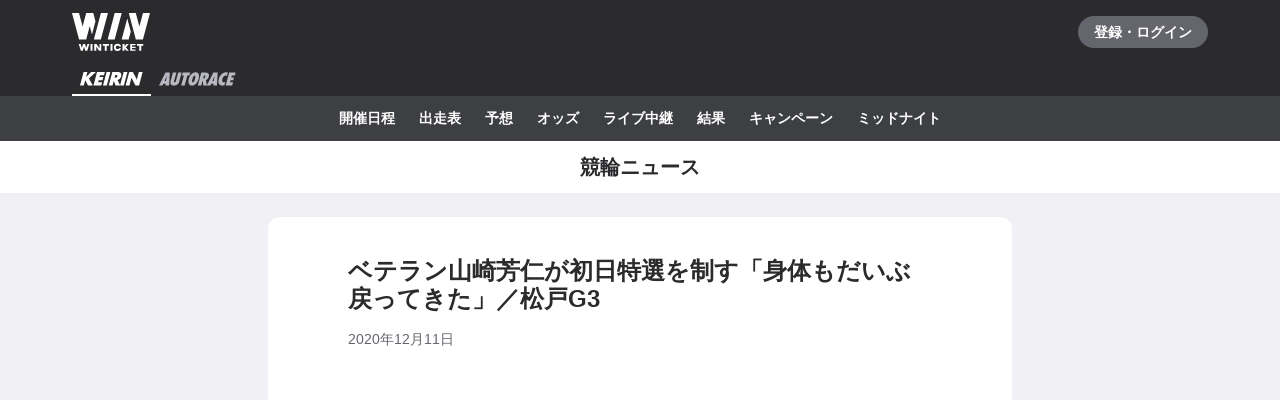

--- FILE ---
content_type: text/javascript
request_url: https://www.winticket.jp/assets/7e6853/chunk.21c9682258c7c3a6.min.js
body_size: 3382
content:
"use strict";(self.__LOADABLE_LOADED_CHUNKS__=self.__LOADABLE_LOADED_CHUNKS__||[]).push([["20774"],{90535:function(e,t,r){r.d(t,{P:()=>p});var n=r("55210"),i=r("94805"),a=r("85260"),o=r("91614"),c=r("63388"),l=r("54144"),s=r("72372"),u=r("52190"),d=r("27710"),f=(0,i.ZP)(c.E).withConfig({displayName:"ArticleAuthor___Avatar",componentId:"sc-bf094dbc-0"})(["border:solid 2px ",";border-radius:50%;"],s.Il.MONO_10),p=function(){return/*#__PURE__*/(0,n.jsxs)(a.k,{gap:1*u.T,children:[/*#__PURE__*/(0,n.jsx)(a.k.Item,{children:/*#__PURE__*/(0,n.jsx)(f,{lazy:!0,fade:!0,width:64,height:64,src:(0,d.Ll)("/article/icon.png"),alt:"WINTICKET（ウィンチケット）"})}),/*#__PURE__*/(0,n.jsx)(a.k.Item,{flex:"1",children:/*#__PURE__*/(0,n.jsxs)(o.K,{as:"dl",gap:.5*u.T,children:[/*#__PURE__*/(0,n.jsx)(o.K.Item,{as:"dt",children:/*#__PURE__*/(0,n.jsx)(l.x,{inline:!0,weight:"bold",variant:"normal14",children:"ウィンチケット編集部"})}),/*#__PURE__*/(0,n.jsx)(o.K.Item,{as:"dd",children:/*#__PURE__*/(0,n.jsx)(l.x,{variant:"normal12",color:"mono.70",children:"WINTICKET（ウィンチケット）のコンテンツ編集チーム。初心者でも0からわかる記事を150本以上執筆した他、グレードレースを中心とした「WINTICKETニュース」、ABEMA 競輪・オートレースチャンネルでの番組の見どころをまとめたレポート記事の執筆を担当。"})})]})})]})}},2049:function(e,t,r){r.d(t,{$:function(){return o}});var n=r(33328),i=r(9830);function a(e,t,r,n,i,a,o){try{var c=e[a](o),l=c.value}catch(e){r(e);return}c.done?t(l):Promise.resolve(l).then(n,i)}var o=(0,r(40837).r)({queryKey:["FETCH_RELATED_ARTICLE_LIST"],queryFn:function(e){var t,r,o=e.meta,c=o.api,l=o.forward;return t=function(e){var t,r,a,o;return function(e,t){var r,n,i,a,o={label:0,sent:function(){if(1&i[0])throw i[1];return i[1]},trys:[],ops:[]};return a={next:c(0),throw:c(1),return:c(2)},"function"==typeof Symbol&&(a[Symbol.iterator]=function(){return this}),a;function c(a){return function(c){return function(a){if(r)throw TypeError("Generator is already executing.");for(;o;)try{if(r=1,n&&(i=2&a[0]?n.return:a[0]?n.throw||((i=n.return)&&i.call(n),0):n.next)&&!(i=i.call(n,a[1])).done)return i;switch(n=0,i&&(a=[2&a[0],i.value]),a[0]){case 0:case 1:i=a;break;case 4:return o.label++,{value:a[1],done:!1};case 5:o.label++,n=a[1],a=[0];continue;case 7:a=o.ops.pop(),o.trys.pop();continue;default:if(!(i=(i=o.trys).length>0&&i[i.length-1])&&(6===a[0]||2===a[0])){o=0;continue}if(3===a[0]&&(!i||a[1]>i[0]&&a[1]<i[3])){o.label=a[1];break}if(6===a[0]&&o.label<i[1]){o.label=i[1],i=a;break}if(i&&o.label<i[2]){o.label=i[2],o.ops.push(a);break}i[2]&&o.ops.pop(),o.trys.pop();continue}a=t.call(e,o)}catch(e){a=[6,e],n=0}finally{r=i=0}if(5&a[0])throw a[1];return{value:a[0]?a[1]:void 0,done:!0}}([a,c])}}}(this,function(s){switch(s.label){case 0:return t=e.limit,r=e.tag,a=e.excludeId,[4,l(n.i,c,{limit:t,tag:r})];case 1:return o=s.sent().articles,[2,(0,i.DH)(o,a)]}})},r=function(){var e=this,r=arguments;return new Promise(function(n,i){var o=t.apply(e,r);function c(e){a(o,n,i,c,l,"next",e)}function l(e){a(o,n,i,c,l,"throw",e)}c(void 0)})},function(e){return r.apply(this,arguments)}}})},71315:function(e,t,r){r.d(t,{B:()=>l});var n=r("55210"),i=r("94805"),a=r("3281"),o=r("77309"),c=(0,a.pH)(i.ZP.div.withConfig({displayName:"LoadingBlock___Wrapper",componentId:"sc-d81db221-0"})(["display:flex;justify-content:center;align-items:center;"]),function(e){var t=e.$height;return(0,i.iv)(["height:",";"],(0,a.eN)(t))}),l=function(e){var t=e.height,r=e.color,i=e.label;return/*#__PURE__*/(0,n.jsx)(c,{$height:(0,a.eu)(t),children:/*#__PURE__*/(0,n.jsx)(o.$,{color:r,"aria-label":void 0===i?"読み込み中":i})})}},35027:function(e,t,r){r.d(t,{s:function(){return s}}),r(44087);var n=r(55210),i=r(94805),a=r(52190),o=r(72372),c=function(e){switch(e){case"small":return"".concat(o.ZT.NORMAL14);case"default":return"".concat(o.ZT.NORMAL16);default:return""}},l=i.ZP.h3.withConfig({displayName:"Headline___Headline",componentId:"sc-6ee8aaf5-0"})(["display:flex;justify-content:space-between;align-items:center;padding-bottom:","px;border-bottom:2px solid ",";font-weight:bold;",""],1*a.T,o.Il.MONO_100,function(e){var t=e.$type;return(0,i.iv)(["",";"],c(t))}),s=function(e){var t=e.id,r=e.type,i=e.as,a=e.children,o=e.rightItem;return/*#__PURE__*/(0,n.jsxs)(l,{id:t,as:void 0===i?"h3":i,$type:void 0===r?"default":r,children:[a,o]})}},28949:function(e,t,r){r.d(t,{s:function(){return n.s}});var n=r(35027)},29814:function(e,t,r){r.r(t),r.d(t,{action:()=>Z}),r("89692"),r("80519"),r("44087");var n,i,a=r("55210"),o=r("77257"),c=r("16484"),l=r("24308"),s=r("41136"),u=r("45681"),d=r("30988"),f=r("14870"),p=r("14305");r("36768");var h=r("62195"),b=r("81759"),y=r("76409"),m=r("2243"),g=r("59959"),v=r("90535"),x=r("30007"),j=r("55597"),w=r("37808"),I=r("16630"),O=r("41501"),_=r("2049"),T=r("9830"),P=r("71315"),A=r("74659"),E=r("82498"),L=r("18651"),S=r("55232"),k=r("13045"),C=r("22496"),N=r("28949"),D=r("79003"),K=r("65844"),$=r("52190"),B=r("27710"),R=r("77541"),H=r("47476");function M(e,t,r,n,i,a,o){try{var c=e[a](o),l=c.value}catch(e){r(e);return}c.done?t(l):Promise.resolve(l).then(n,i)}var q={params:{articleId:p.Au.string()},search:{}},W=(0,o.$j)(function(e){return{routing:e.routing}})(function(e){var t,r,n=e.articleId,i=e.article,o=e.supportedShareApi,c=e.routing,l=e.platformType,s=e.webviewPlatform,u=e.loggedIn,d=(0,D.s)(),f=(0,K.aM)(_.$.options({limit:10,tag:I.lp[b.ApiSport.KEIRIN],excludeId:n})),p=f.data,M=f.isPending,q=null!=p?p:[],W="".concat(g.v.get("BASE_URL")).concat(c.pathname),Z=""!==i.thumbnail?i.thumbnail:(0,B.Ll)("/ogp.png",!0),F=(0,O.T)(),G=(0,y.useCallback)(function(e){F.mutate({method:e,url:W,title:i.title,hashtags:"競輪,ウィンチケ",articleId:i.id,raceCategory:h.i3.KEIRIN})},[F,W,i.title,i.id]);return/*#__PURE__*/(0,a.jsxs)(a.Fragment,{children:[/*#__PURE__*/(0,a.jsxs)(m.q,{children:[(0,H.bp)((t=function(e){for(var t=1;t<arguments.length;t++){var r=null!=arguments[t]?arguments[t]:{},n=Object.keys(r);"function"==typeof Object.getOwnPropertySymbols&&(n=n.concat(Object.getOwnPropertySymbols(r).filter(function(e){return Object.getOwnPropertyDescriptor(r,e).enumerable}))),n.forEach(function(t){var n;n=r[t],t in e?Object.defineProperty(e,t,{value:n,enumerable:!0,configurable:!0,writable:!0}):e[t]=n})}return e}({},(0,H.XB)({data:{title:"".concat(i.title),description:"".concat(i.title,"。"),keywords:"競輪ニュース"},pre:!1})),r=r={ogp:{title:i.title,image:Z,url:W},noindex:i.noindex},Object.getOwnPropertyDescriptors?Object.defineProperties(t,Object.getOwnPropertyDescriptors(r)):(function(e,t){var r=Object.keys(e);if(Object.getOwnPropertySymbols){var n=Object.getOwnPropertySymbols(e);r.push.apply(r,n)}return r})(Object(r)).forEach(function(e){Object.defineProperty(t,e,Object.getOwnPropertyDescriptor(r,e))}),t)),/*#__PURE__*/(0,a.jsx)("link",{rel:"canonical",href:(0,T.x$)(i)})]}),/*#__PURE__*/(0,a.jsx)(C.V,{as:"div",children:"競輪ニュース"}),/*#__PURE__*/(0,a.jsx)(k.L,{mt:3*$.T}),/*#__PURE__*/(0,a.jsx)(A.W,{children:/*#__PURE__*/(0,a.jsx)(E.P,{children:/*#__PURE__*/(0,a.jsxs)(E.P.Cell,{x:{base:12,tablet:$.sg.SINGLE},center:{tablet:!0},children:[/*#__PURE__*/(0,a.jsxs)(S.$,{children:[(0,R._)(W,i.title,i.thumbnail,i.startAt,(0,T.kN)(i)),/*#__PURE__*/(0,a.jsx)(x.J,{article:i,platformType:l,loggedIn:u,redirectTo:(0,T.x$)(i)}),/*#__PURE__*/(0,a.jsx)(L.i,{}),/*#__PURE__*/(0,a.jsx)(k.L,{mt:3*$.T}),/*#__PURE__*/(0,a.jsx)(v.P,{}),/*#__PURE__*/(0,a.jsx)(k.L,{mt:10*$.T}),/*#__PURE__*/(0,a.jsx)(w.f,{supportedShareApi:o,webviewPlatform:s,onShare:G}),/*#__PURE__*/(0,a.jsx)(k.L,{mt:5*$.T})]}),/*#__PURE__*/(0,a.jsx)(k.L,{mt:3*$.T}),/*#__PURE__*/(0,a.jsxs)(S.$,{children:[/*#__PURE__*/(0,a.jsx)(N.s,{as:"h2",children:"関連ニュース"}),!d||M?/*#__PURE__*/(0,a.jsx)(P.B,{height:"200px"}):q.length>0&&/*#__PURE__*/(0,a.jsx)(j.w,{children:q.map(function(e){return/*#__PURE__*/(0,a.jsx)(j.w.Item,{article:e},e.id)})})]})]})})})]})}),Z=(n=function(e){var t,r,n,i,o,h,b,y,m,g,v,x,j;return function(e,t){var r,n,i,a,o={label:0,sent:function(){if(1&i[0])throw i[1];return i[1]},trys:[],ops:[]};return a={next:c(0),throw:c(1),return:c(2)},"function"==typeof Symbol&&(a[Symbol.iterator]=function(){return this}),a;function c(a){return function(c){return function(a){if(r)throw TypeError("Generator is already executing.");for(;o;)try{if(r=1,n&&(i=2&a[0]?n.return:a[0]?n.throw||((i=n.return)&&i.call(n),0):n.next)&&!(i=i.call(n,a[1])).done)return i;switch(n=0,i&&(a=[2&a[0],i.value]),a[0]){case 0:case 1:i=a;break;case 4:return o.label++,{value:a[1],done:!1};case 5:o.label++,n=a[1],a=[0];continue;case 7:a=o.ops.pop(),o.trys.pop();continue;default:if(!(i=(i=o.trys).length>0&&i[i.length-1])&&(6===a[0]||2===a[0])){o=0;continue}if(3===a[0]&&(!i||a[1]>i[0]&&a[1]<i[3])){o.label=a[1];break}if(6===a[0]&&o.label<i[1]){o.label=i[1],i=a;break}if(i&&o.label<i[2]){o.label=i[2],o.ops.push(a);break}i[2]&&o.ops.pop(),o.trys.pop();continue}a=t.call(e,o)}catch(e){a=[6,e],n=0}finally{r=i=0}if(5&a[0])throw a[1];return{value:a[0]?a[1]:void 0,done:!0}}([a,c])}}}(this,function(w){switch(w.label){case 0:if(t=e.params,r=e.store,n=e.queryClient,i=e.firstOrPush,o=e.history,null==(b=(0,p.B_)(t,o.location.search,q).params.articleId))throw(0,f.qc)();return[4,n.fetchQuery(c._.options({articleId:b}),{policy:i?"no-cache":"cache-first"})];case 1:if(null==(y=null===(h=w.sent())||void 0===h?void 0:h.article)||(0,d.IB)(y.endAt)<(0,d._o)())throw(0,f.qc)();return v=(g=(m=r.getState()).userEnv).platformType,x=g.webviewPlatform,j=m.user.loggedIn,[2,{cache:{enableSharedCache:!0,cacheControl:["no-cache","s-maxage=".concat(14*d.eV.DAY)],surrogateKey:["".concat(u.C.ARTICLE,"/").concat(y.id)]},breadcrumbs:(0,s.xM)(y),content:/*#__PURE__*/(0,a.jsx)(W,{articleId:b,article:y,supportedShareApi:(0,l.isSupported)(),platformType:v,webviewPlatform:x,loggedIn:j})}]}})},i=function(){var e=this,t=arguments;return new Promise(function(r,i){var a=n.apply(e,t);function o(e){M(a,r,i,o,c,"next",e)}function c(e){M(a,r,i,o,c,"throw",e)}o(void 0)})},function(e){return i.apply(this,arguments)})}}]);

--- FILE ---
content_type: text/javascript
request_url: https://www.winticket.jp/assets/7e6853/chunk.40ef2260d3a2bafc.min.js
body_size: 3058
content:
"use strict";(self.__LOADABLE_LOADED_CHUNKS__=self.__LOADABLE_LOADED_CHUNKS__||[]).push([["99723"],{16630:function(t,e,r){r.d(e,{FI:function(){return C},KL:function(){return I},Ws:function(){return f},e:function(){return h},f:function(){return v},lp:function(){return _},ns:function(){return O},og:function(){return p},p6:function(){return y},pr:function(){return d},rY:function(){return A},tu:function(){return E},w7:function(){return m},wy:function(){return N}}),r(44087),r(68815),r(61289),r(30555),r(83284),r(43672);var n,i,u,o,a,c=r(81759),s=r(48863);function l(t,e,r){return e in t?Object.defineProperty(t,e,{value:r,enumerable:!0,configurable:!0,writable:!0}):t[e]=r,t}var h=20,f=20,p=20,A=20,m=20,I=5,d="wt",v="a[data-".concat(d,"]"),E=(l(n={},c.ApiSport.KEIRIN,s.s.KEIRIN_CAMPAIGN),l(n,c.ApiSport.AUTORACE,s.s.AUTORACE_CAMPAIGN),l(n,c.ApiSport.KEIRIN_MULTIRACE,""),l(n,c.ApiSport.KEIBA,""),n),C=(l(i={},c.ApiSport.KEIRIN,s.s.WT_COLUMN_KEIRIN),l(i,c.ApiSport.AUTORACE,s.s.WT_COLUMN_AUTORACE),i),_=(l(u={},c.ApiSport.KEIRIN,s.s.KEIRIN_NEWS_COLUMN),l(u,c.ApiSport.AUTORACE,s.s.AUTORACE_NEWS_COLUMN),u),y=(l(o={},c.ApiSport.KEIRIN,s.s.KEIRIN_VIDEO),l(o,c.ApiSport.AUTORACE,s.s.AUTORACE_VIDEO),o),O=(l(a={},c.ApiSport.KEIRIN,s.s.KEIRIN_NEWS),l(a,c.ApiSport.AUTORACE,s.s.AUTORACE_NEWS),a),N=new Map([[C[c.ApiSport.KEIRIN],"/keirin/column/[articleId]"],[C[c.ApiSport.AUTORACE],"/autorace/column/[articleId]"],[_[c.ApiSport.KEIRIN],"/keirin/news/[articleId]"],[_[c.ApiSport.AUTORACE],"/autorace/news/[articleId]"],[y[c.ApiSport.KEIRIN],"/keirin/video/[articleId]"],[y[c.ApiSport.AUTORACE],"/autorace/video/[articleId]"]])},40837:function(t,e,r){r.d(e,{r:function(){return n}});var n=(0,r(7620).s)("article")},9830:function(t,e,r){r.d(e,{DH:()=>I,x$:()=>A,gi:()=>v,TY:()=>p,kN:()=>m,XS:()=>d,zc:()=>f}),r("27603"),r("24601"),r("3723"),r("46349"),r("43672"),r("28606"),r("61289"),r("30555"),r("83284"),r("50530"),r("85998"),r("94191");var n=r("81759"),i=r("27710");function u(t,e,r){return e in t?Object.defineProperty(t,e,{value:r,enumerable:!0,configurable:!0,writable:!0}):t[e]=r,t}function o(t){return"'"===t||'"'===t}r("17738"),r("17150"),r("61564"),r("80519"),r("49445");var a=/*#__PURE__*/function(){var t;function e(t,r){!function(t,e){if(!(t instanceof e))throw TypeError("Cannot call a class as a function")}(this,e),u(this,"html",void 0),u(this,"limit",void 0),u(this,"curCharIdx",0),u(this,"curLen",0),u(this,"text",""),this.html=t,this.limit=r}return t=[{key:"peekChar",value:function(){var t=this.html.codePointAt(this.curCharIdx);return t?String.fromCodePoint(t):null}},{key:"consumeChar",value:function(){var t=this.peekChar();return this.curCharIdx+=(null==t?void 0:t.length)||0,t}},{key:"startsWith",value:function(t){return this.html.slice(this.curCharIdx,t.length)===t}},{key:"isTextOverflowing",value:function(){return this.curLen>=this.limit}},{key:"consumeWhile",value:function(t){for(var e="";null!=this.peekChar();){var r=this.peekChar();if(null==r||!t(r))break;e+=this.consumeChar()}return e}},{key:"consumeWhitespace",value:function(){this.consumeWhile(function(t){return null!=t.match(/\s/)})}},{key:"consumeTagName",value:function(){this.consumeWhile(function(t){return null==t.match(/\s/)&&">"!==t})}},{key:"consumeAttributeValue",value:function(){for(var t;null!=this.peekChar()&&"break"!==(this.consumeWhitespace(),o(t=this.peekChar())?(this.consumeChar(),this.consumeWhile(function(e){return e!==t}),t===this.peekChar()&&this.consumeChar(),">"===this.peekChar())?"break":void 0:"break"););}},{key:"consumeAttributeKey",value:function(){this.consumeWhile(function(t){return!o(t)&&">"!==t}),this.consumeWhitespace()}},{key:"consumeAttribute",value:function(){for(;null!=this.peekChar()&&">"!==this.peekChar();)this.consumeAttributeKey(),o(this.peekChar())&&this.consumeAttributeValue(),this.consumeWhitespace()}},{key:"parseElement",value:function(){this.consumeChar(),this.consumeAttribute(),">"===this.peekChar()&&this.consumeChar(),this.parseHTML(),!this.isTextOverflowing()&&this.startsWith("</")&&(this.consumeTagName(),this.consumeAttribute(),">"===this.peekChar()&&this.consumeChar())}},{key:"parseText",value:function(){var t=this;this.consumeWhile(function(e){return"<"!==e&&null==e.match(/\n/)&&(t.isTextOverflowing()?(t.text+="…",!1):(t.curLen+=1,t.text+=e,!0))})}},{key:"parseNode",value:function(){if("<"===this.peekChar())return this.parseElement();this.parseText()}},{key:"parseHTML",value:function(){for(;null!=this.peekChar()&&!this.isTextOverflowing()&&(this.consumeWhitespace(),!this.startsWith("</"));)this.parseNode()}}],function(t,e){for(var r=0;r<e.length;r++){var n=e[r];n.enumerable=n.enumerable||!1,n.configurable=!0,"value"in n&&(n.writable=!0),Object.defineProperty(t,n.key,n)}}(e.prototype,t),e}(),c=r("8222"),s=r("16630"),l=r("48863");function h(t,e){(null==e||e>t.length)&&(e=t.length);for(var r=0,n=Array(e);r<e;r++)n[r]=t[r];return n}function f(t,e){return Math.max(1,Math.ceil(t/e))}function p(t,e){return e.tags.includes(s.tu[t])}function A(t,e,r){var u=t.id,o=!0,a=!1,c=void 0;try{for(var l,f=s.wy[Symbol.iterator]();!(o=(l=f.next()).done);o=!0){var A,m=(A=l.value,function(t){if(Array.isArray(t))return t}(A)||function(t,e){var r,n,i=null==t?null:"undefined"!=typeof Symbol&&t[Symbol.iterator]||t["@@iterator"];if(null!=i){var u=[],o=!0,a=!1;try{for(i=i.call(t);!(o=(r=i.next()).done)&&(u.push(r.value),2!==u.length);o=!0);}catch(t){a=!0,n=t}finally{try{o||null==i.return||i.return()}finally{if(a)throw n}}return u}}(A,2)||function(t,e){if(t){if("string"==typeof t)return h(t,2);var r=Object.prototype.toString.call(t).slice(8,-1);if("Object"===r&&t.constructor&&(r=t.constructor.name),"Map"===r||"Set"===r)return Array.from(r);if("Arguments"===r||/^(?:Ui|I)nt(?:8|16|32)(?:Clamped)?Array$/.test(r))return h(t,2)}}(A,2)||function(){throw TypeError("Invalid attempt to destructure non-iterable instance.\\nIn order to be iterable, non-array objects must have a [Symbol.iterator]() method.")}()),I=m[0],d=m[1];if(t.tags.includes(I))return(0,i.xl)(d,{params:{articleId:u},search:r})}}catch(t){a=!0,c=t}finally{try{o||null==f.return||f.return()}finally{if(a)throw c}}switch(e){case n.ApiSport.KEIRIN:if(p(e,t))return(0,i.xl)("/keirin/campaign/[articleId]",{params:{articleId:u},search:r});return(0,i.xl)("/keirin/topics/[articleId]",{params:{articleId:u},search:r});case n.ApiSport.AUTORACE:if(p(e,t))return(0,i.xl)("/autorace/campaign/[articleId]",{params:{articleId:u},search:r});return(0,i.xl)("/autorace/topics/[articleId]",{params:{articleId:u},search:r});default:return(0,i.xl)("/",{search:r})}}function m(t){return(0,c.Jw)(function(t){var e=arguments.length>1&&void 0!==arguments[1]?arguments[1]:1/0,r=new a(t,e);return r.parseHTML(),r.text}(t.body.slice(0,700),140))}function I(t,e){return t.filter(function(t){return t.id!==e}).sort(function(){return Math.random()-.5}).slice(-1*s.KL)}function d(t,e){switch(t){case l.R.NEWS:if(e===n.ApiSport.KEIRIN)return(0,i.xl)("/keirin/news");if(e===n.ApiSport.AUTORACE)return(0,i.xl)("/autorace/news");return(0,i.xl)("/news");case l.R.COLUMN:if(e===n.ApiSport.KEIRIN)return(0,i.xl)("/keirin/column");if(e===n.ApiSport.AUTORACE)return(0,i.xl)("/autorace/column");return(0,i.xl)("/column");case l.R.VIDEO:if(e===n.ApiSport.KEIRIN)return(0,i.xl)("/keirin/video");if(e===n.ApiSport.AUTORACE)return(0,i.xl)("/autorace/video");return(0,i.xl)("/video")}}function v(t,e){var r=""!==t.youtubeMovieId,n=""!==t.thumbnail;return!e&&t.limited?r||n?"limited":"none":r?"youtube":n?"img":"none"}},48863:function(t,e,r){r.d(e,{R:function(){return o},s:function(){return u}});var n,i,u=((n={}).WT_COLUMN="wt_column",n.WT_COLUMN_KEIRIN="wt_column_keirin",n.WT_COLUMN_AUTORACE="wt_column_autorace",n.KEIRIN_NEWS="keirin_news",n.AUTORACE_NEWS="autorace_news",n.KEIRIN_COLUMN="keirin_column",n.AUTORACE_COLUMN="autorace_column",n.KEIRIN_CAMPAIGN="keirin_campaign",n.AUTORACE_CAMPAIGN="autorace_campaign",n.KEIRIN_NEWS_COLUMN="keirin_news_column",n.AUTORACE_NEWS_COLUMN="autorace_news_column",n.KEIRIN_VIDEO="keirin_video",n.AUTORACE_VIDEO="autorace_video",n.WT_ADGUIDELINE="wt_adguideline",n.WT_COMPANY="wt_company",n.WT_TOKUSHOHO="wt_tokushoho",n.WT_TERMS="wt_terms",n.WT_TERMS_DOKANTO="wt_terms_dokanto",n.WT_PRIVACYPOLICY="wt_privacypolicy",n),o=((i={})[i.NEWS=0]="NEWS",i[i.COLUMN=1]="COLUMN",i[i.VIDEO=2]="VIDEO",i)},33328:function(t,e,r){r.d(e,{V:function(){return s},i:function(){return a}}),r(44087);var n=r(14371);function i(t,e,r,n,i,u,o){try{var a=t[u](o),c=a.value}catch(t){r(t);return}a.done?e(c):Promise.resolve(c).then(n,i)}function u(t){return function(){var e=this,r=arguments;return new Promise(function(n,u){var o=t.apply(e,r);function a(t){i(o,n,u,a,c,"next",t)}function c(t){i(o,n,u,a,c,"throw",t)}a(void 0)})}}function o(t,e){var r,n,i,u,o={label:0,sent:function(){if(1&i[0])throw i[1];return i[1]},trys:[],ops:[]};return u={next:a(0),throw:a(1),return:a(2)},"function"==typeof Symbol&&(u[Symbol.iterator]=function(){return this}),u;function a(u){return function(a){return function(u){if(r)throw TypeError("Generator is already executing.");for(;o;)try{if(r=1,n&&(i=2&u[0]?n.return:u[0]?n.throw||((i=n.return)&&i.call(n),0):n.next)&&!(i=i.call(n,u[1])).done)return i;switch(n=0,i&&(u=[2&u[0],i.value]),u[0]){case 0:case 1:i=u;break;case 4:return o.label++,{value:u[1],done:!1};case 5:o.label++,n=u[1],u=[0];continue;case 7:u=o.ops.pop(),o.trys.pop();continue;default:if(!(i=(i=o.trys).length>0&&i[i.length-1])&&(6===u[0]||2===u[0])){o=0;continue}if(3===u[0]&&(!i||u[1]>i[0]&&u[1]<i[3])){o.label=u[1];break}if(6===u[0]&&o.label<i[1]){o.label=i[1],i=u;break}if(i&&o.label<i[2]){o.label=i[2],o.ops.push(u);break}i[2]&&o.ops.pop(),o.trys.pop();continue}u=e.call(t,o)}catch(t){u=[6,t],n=0}finally{r=i=0}if(5&u[0])throw u[1];return{value:u[0]?u[1]:void 0,done:!0}}([u,a])}}}function a(t,e){return c.apply(this,arguments)}function c(){return(c=u(function(t,e){var r,i,u,a;return o(this,function(o){switch(o.label){case 0:return r=e.limit,i=e.offset,u=e.tag,a=e.tags,[4,t.get("/articles",{params:{limit:r,offset:i,tag:u,tags:null!=a?(0,n.C)(a):void 0}})];case 1:return[2,o.sent().data]}})})).apply(this,arguments)}function s(t,e){return l.apply(this,arguments)}function l(){return(l=u(function(t,e){var r;return o(this,function(n){switch(n.label){case 0:return r=e.articleId,[4,t.get("/articles/".concat(r))];case 1:return[2,n.sent().data]}})})).apply(this,arguments)}},17738:function(t,e,r){var n=r(94152),i=r(6657).codeAt;n({target:"String",proto:!0},{codePointAt:function(t){return i(this,t)}})}}]);

--- FILE ---
content_type: text/javascript
request_url: https://www.winticket.jp/assets/7e6853/chunk.d0604b92d8fc285b.min.js
body_size: 8176
content:
"use strict";(self.__LOADABLE_LOADED_CHUNKS__=self.__LOADABLE_LOADED_CHUNKS__||[]).push([["90921"],{84760:function(e,t,r){t.JsonLd=void 0;var n=r(34433);Object.defineProperty(t,"JsonLd",{enumerable:!0,get:function(){return n.JsonLd}})},34433:function(e,t,r){Object.defineProperty(t,"__esModule",{value:!0}),t.helmetJsonLdProp=t.jsonLdScriptProps=t.JsonLd=void 0;let n=r(76409);function o(e,t={}){return{type:"application/ld+json",dangerouslySetInnerHTML:{__html:JSON.stringify(e,l,t.space)}}}t.JsonLd=function(e){return n.createElement("script",Object.assign({},o(e.item,e)))},t.jsonLdScriptProps=o,t.helmetJsonLdProp=function(e,t={}){return{type:"application/ld+json",innerHTML:JSON.stringify(e,l,t.space)}};let i=Object.freeze({"&":"&amp;","<":"&lt;",">":"&gt;",'"':"&quot;","'":"&apos;"}),a=RegExp(`[${Object.keys(i).join("")}]`,"g"),c=e=>i[e],l=(e,t)=>{switch(typeof t){case"object":if(null===t)return;return t;case"number":case"boolean":case"bigint":return t;case"string":return t.replace(a,c);default:return}}},30007:function(e,t,r){r.d(t,{J:()=>k});var n=r("55210"),o=r("13045"),i=r("54144"),a=r("43527"),c=r("52190"),l=r("30988"),u=r("76409"),s=r("94805"),p=r("72372"),d=r("84967"),f=r("33615"),b=r("29111"),m=r("16630"),h=s.ZP.div.withConfig({displayName:"ArticleHTMLContainer___Wrapper",componentId:"sc-b59532cf-0"})(["margin-bottom:","px;color:",";h1{",";}h2{margin:3em 0 1.5em;padding:0.8em 0.4em;border-top:2px solid ",";border-bottom:2px solid ",";",";}h3,h4,h5,h6{margin:2.5em 0 1em;",";}p{margin:1.25em 0;overflow-wrap:break-word;",";}a{color:",";&:active{color:",";text-decoration:none;}}ul,ol{margin:1.5em 0;list-style:none;}ul{&:not(.contains-task-list) li{position:relative;padding-left:1.25em;&::before{position:absolute;top:calc(0.5em + (5px / 2));left:0;display:block;width:5px;height:5px;border-radius:50%;background-color:",";content:'';}}}ol{counter-reset:li;li::before{margin-right:0.5em;content:counter(li) '.';counter-increment:li;}}li{margin:0.5em 0;",";}img{display:block;margin:2.5em auto;max-width:100%;max-height:300px;height:auto;object-fit:contain;@media ","{max-height:500px;}}table{margin:2.5em 0;width:100%;border:1px solid ",";border-spacing:0;border-collapse:collapse;color:",";text-align:left;th{background-color:",";}td{border-top:1px solid ",";}th,td{padding:0.75em 0.5em;border:1px solid ",";word-break:break-word;}}pre{margin:2em 0;padding:1.25em;border-radius:",";background:",";& > code{",";font-family:inherit;}}code{background:",";color:",";white-space:pre-wrap;font-family:sans-serif;}blockquote{margin:2em 0;padding:1.25em;border-radius:",";background:",";& > p{color:",";",";}& > *:first-child{margin-top:0;}& > *:last-child{margin-bottom:0;}}em{font-weight:bold;font-style:normal;}small{display:block;margin-bottom:2em;color:",";text-align:center;",";}hr{margin:3.5em 0;border-width:2px 0 0;border-style:solid;border-color:",";}.wtAlignCenter{text-align:center;}.wtAlignRight{text-align:right;}.wtYoutube{position:relative;margin:2.5em auto 1.5em;padding-bottom:56.25%;width:100%;&::before,& > iframe{position:absolute;top:0;left:0;width:100%;height:100%;}&::before{z-index:1;background-color:",";content:",";}}@media ","{a:hover{color:",";text-decoration:none;}}"],4*c.T,p.Il.MONO_100,p.ZT.DENSE24,p.Il.MONO_100,p.Il.MONO_100,p.ZT.DENSE20,p.ZT.DENSE20,p.ZT.COMFORT16,p.Il.PRIMARY,p.Il.PRIMARY_HOVER,p.Il.MONO_100,p.ZT.COMFORT16,c.zP.TABLET,p.Il.MONO_100,p.Il.MONO_100,p.Il.MONO_10,p.Il.MONO_100,p.Il.MONO_100,d.w.LV1,p.Il.MONO_10,p.ZT.NORMAL14,p.Il.MONO_10,p.Il.MONO_70,d.w.LV1,p.Il.MONO_10,p.Il.MONO_70,p.ZT.NORMAL14,p.Il.MONO_70,p.ZT.NORMAL14,p.Il.MONO_10,p.Il.MONO_100,function(e){return e.$screenshot?'""':void 0},c.zP.HOVER,p.Il.PRIMARY_HOVER),y=function(e){var t=e.screenshot,r=e.html,o=(0,u.useCallback)(function(e){var t,r=e.target,n=r.matches(m.f)?r:r.closest(m.f),o=null==n?void 0:n.dataset[m.pr];if(null!=o){var i=(0,b.O)(o);null!=i&&(null===(t=(0,f.eA)(i))||void 0===t||t())}},[]);return/*#__PURE__*/(0,n.jsx)(h,{$screenshot:!!(void 0!==t&&t),dangerouslySetInnerHTML:{__html:r},onClick:o})};r("44087");var g=r("77062"),O=r("44399"),v=r("63388"),j=r("27710"),w=r("9830"),x=s.ZP.div.withConfig({displayName:"MainVisual___LimitedWrapper",componentId:"sc-6530a3d9-0"})(["position:relative;"]),E=s.ZP.div.withConfig({displayName:"MainVisual___Lid",componentId:"sc-6530a3d9-1"})(["position:absolute;top:0;right:0;bottom:0;left:0;display:flex;justify-content:center;align-items:center;width:100%;height:100%;background-color:rgba(0,0,0,0.5);"]),_=s.ZP.div.withConfig({displayName:"MainVisual___LidInner",componentId:"sc-6530a3d9-2"})(["text-align:center;> *{margin-bottom:","px;}"],1*c.T),P=s.ZP.p.withConfig({displayName:"MainVisual___LimitedText",componentId:"sc-6530a3d9-3"})(["",";color:",";font-weight:bold;"],p.ZT.NORMAL14,p.Il.MONO_A),I=s.ZP.div.withConfig({displayName:"MainVisual___Thumbnail",componentId:"sc-6530a3d9-4"})(["overflow:hidden;border-radius:",";"],d.w.LV1),T=s.ZP.div.withConfig({displayName:"MainVisual___YoutubeWrapper",componentId:"sc-6530a3d9-5"})(["position:relative;padding-bottom:56.25%;width:100%;& > iframe{position:absolute;top:0;left:0;width:100%;height:100%;}"]),S=(0,s.ZP)(g.Yd).withConfig({displayName:"MainVisual___LogInButton",componentId:"sc-6530a3d9-6"})(["",";display:inline-block;padding:11px ","px;min-width:162px;border-radius:22px;background-color:",";color:",";text-align:center;font-weight:bold;&:active{background-color:",";}@media ","{&:hover{background-color:",";}}"],p.ZT.NORMAL14,2*c.T,p.Il.PRIMARY,p.Il.MONO_A,p.Il.PRIMARY_HOVER,c.zP.HOVER,p.Il.PRIMARY_HOVER),R=function(e){var t=e.article,r=e.loggedIn,o=e.platformType,i=e.redirectTo,a=(0,w.gi)(t,r);return/*#__PURE__*/(0,n.jsxs)(n.Fragment,{children:["limited"===a&&/*#__PURE__*/(0,n.jsxs)(x,{children:[/*#__PURE__*/(0,n.jsx)(v.E,{fade:!0,src:t.thumbnail,width:656,height:343,alt:"",layout:"flexible",fit:"cover"}),/*#__PURE__*/(0,n.jsx)(E,{children:/*#__PURE__*/(0,n.jsxs)(_,{children:[/*#__PURE__*/(0,n.jsx)(O.m,{color:p.Il.MONO_A}),/*#__PURE__*/(0,n.jsx)(P,{children:"WINTICKET会員限定コンテンツです"}),/*#__PURE__*/(0,n.jsx)(S,{href:(0,j.lO)("register",{params:{platformType:o},search:{rt:i}}),children:"無料で登録して今すぐみる"})]})})]}),"img"===a&&/*#__PURE__*/(0,n.jsx)(I,{children:/*#__PURE__*/(0,n.jsx)(v.E,{fade:!0,src:t.thumbnail,width:656,height:343,alt:"",layout:"flexible",fit:"cover"})}),"youtube"===a&&/*#__PURE__*/(0,n.jsx)(T,{children:/*#__PURE__*/(0,n.jsx)("iframe",{src:"https://www.youtube.com/embed/".concat(t.youtubeMovieId),frameBorder:"0",title:"動画preview"})})]})},k=function(e){var t=e.article,r=e.loggedIn,u=e.platformType,s=e.redirectTo;return/*#__PURE__*/(0,n.jsxs)(n.Fragment,{children:[/*#__PURE__*/(0,n.jsx)(i.x,{as:"h1",variant:"dense24",weight:"bold",children:t.title}),/*#__PURE__*/(0,n.jsx)(o.L,{mt:2*c.T}),/*#__PURE__*/(0,n.jsx)(i.x,{color:"mono.70",variant:"normal14",children:/*#__PURE__*/(0,n.jsx)(a.q,{date:(0,l.IB)(t.startAt),format:l.t6.BASIC})}),/*#__PURE__*/(0,n.jsx)(o.L,{mt:2*c.T}),/*#__PURE__*/(0,n.jsx)(R,{article:t,loggedIn:r,platformType:u,redirectTo:s}),/*#__PURE__*/(0,n.jsx)(o.L,{mt:5*c.T}),/*#__PURE__*/(0,n.jsx)(y,{html:t.body})]})}},37808:function(e,t,r){r.d(t,{f:()=>s});var n=r("55210"),o=r("76409"),i=r("51344"),a=r("13045"),c=r("54144"),l=r("52190"),u=r("90288"),s=function(e){var t=e.supportedShareApi,r=e.webviewPlatform,s=e.onShare,p=(0,o.useCallback)(function(e){e.preventDefault(),s(u.k.TWITTER)},[s]),d=(0,o.useCallback)(function(e){e.preventDefault(),s(u.k.CLIPBOARD)},[s]),f=(0,o.useCallback)(function(e){e.preventDefault(),s(u.k.SYSTEM)},[s]);return/*#__PURE__*/(0,n.jsxs)(n.Fragment,{children:[/*#__PURE__*/(0,n.jsx)(c.x,{as:"p",variant:"normal16",weight:"bold",align:"center",color:"mono.100",children:"記事をシェアしよう"}),/*#__PURE__*/(0,n.jsx)(a.L,{mt:3*l.T}),/*#__PURE__*/(0,n.jsxs)(i.F,{children:[/*#__PURE__*/(0,n.jsx)(i.F.Item,{variant:"twitter",onClick:p}),/*#__PURE__*/(0,n.jsx)(i.F.Item,{variant:"url",onClick:d}),(t||null!=r)&&/*#__PURE__*/(0,n.jsx)(i.F.Item,{variant:"other",onClick:f})]})]})}},41501:function(e,t,r){r.d(t,{T:function(){return h}}),r(44087);var n=r(36445),o=r(62195),i=r(86894),a=r(76409),c=r(77257),l=r(82663),u=r(24308),s=r(87189),p=r(90288),d=r(83879),f=r(51755),b=r(18407);function m(e,t,r,n,o,i,a){try{var c=e[i](a),l=c.value}catch(e){r(e);return}c.done?t(l):Promise.resolve(l).then(n,o)}var h=function(){var e,t,r=(0,a.useContext)(l.A).forward,h=(0,c.I0)(),y=(0,c.v9)(function(e){return null!=e.userEnv.webviewPlatform});return(0,n.D)({mutationFn:(e=function(e){var t,n,a,c,l,m,g;return function(e,t){var r,n,o,i,a={label:0,sent:function(){if(1&o[0])throw o[1];return o[1]},trys:[],ops:[]};return i={next:c(0),throw:c(1),return:c(2)},"function"==typeof Symbol&&(i[Symbol.iterator]=function(){return this}),i;function c(i){return function(c){return function(i){if(r)throw TypeError("Generator is already executing.");for(;a;)try{if(r=1,n&&(o=2&i[0]?n.return:i[0]?n.throw||((o=n.return)&&o.call(n),0):n.next)&&!(o=o.call(n,i[1])).done)return o;switch(n=0,o&&(i=[2&i[0],o.value]),i[0]){case 0:case 1:o=i;break;case 4:return a.label++,{value:i[1],done:!1};case 5:a.label++,n=i[1],i=[0];continue;case 7:i=a.ops.pop(),a.trys.pop();continue;default:if(!(o=(o=a.trys).length>0&&o[o.length-1])&&(6===i[0]||2===i[0])){a=0;continue}if(3===i[0]&&(!o||i[1]>o[0]&&i[1]<o[3])){a.label=i[1];break}if(6===i[0]&&a.label<o[1]){a.label=o[1],o=i;break}if(o&&a.label<o[2]){a.label=o[2],a.ops.push(i);break}o[2]&&a.ops.pop(),a.trys.pop();continue}i=t.call(e,a)}catch(e){i=[6,e],n=0}finally{r=o=0}if(5&i[0])throw i[1];return{value:i[0]?i[1]:void 0,done:!0}}([i,c])}}}(this,function(O){switch(O.label){case 0:switch(t=e.method,n=e.url,a=e.title,c=e.hashtags,l=e.articleId,m=e.raceCategory,t){case p.k.TWITTER:return[3,1];case p.k.CLIPBOARD:return[3,6];case p.k.SYSTEM:return[3,11]}return[3,16];case 1:var v,j;if(g={url:n,text:a,hashtags:c},!y)return[3,3];return[4,r(i.zy,(v=function(e){for(var t=1;t<arguments.length;t++){var r=null!=arguments[t]?arguments[t]:{},n=Object.keys(r);"function"==typeof Object.getOwnPropertySymbols&&(n=n.concat(Object.getOwnPropertySymbols(r).filter(function(e){return Object.getOwnPropertyDescriptor(r,e).enumerable}))),n.forEach(function(t){var n;n=r[t],t in e?Object.defineProperty(e,t,{value:n,enumerable:!0,configurable:!0,writable:!0}):e[t]=n})}return e}({},g),j=j={shareId:l},Object.getOwnPropertyDescriptors?Object.defineProperties(v,Object.getOwnPropertyDescriptors(j)):(function(e,t){var r=Object.keys(e);if(Object.getOwnPropertySymbols){var n=Object.getOwnPropertySymbols(e);r.push.apply(r,n)}return r})(Object(j)).forEach(function(e){Object.defineProperty(v,e,Object.getOwnPropertyDescriptor(j,e))}),v))];case 2:return O.sent(),[3,5];case 3:return h((0,s.I)({event:o.SB.SHARE_URL,share_id:l,share_object:o.aA.ARTICLE,share_target_type:o.Uv.TWITTER,race_category:m})),[4,r(d.Kx,g)];case 4:O.sent(),O.label=5;case 5:return[3,17];case 6:return[4,r(d.ES,n)];case 7:if(O.sent(),!y)return[3,9];return[4,r(i.Wn,{shareId:l})];case 8:return O.sent(),[3,10];case 9:h((0,s.I)({event:o.SB.SHARE_URL,share_id:l,share_object:o.aA.ARTICLE,share_target_type:o.Uv.URL_COPY,race_category:m})),O.label=10;case 10:return h((0,f.z)({variant:b.bG.SUCCESS,message:"URLをコピーしました"})),[3,17];case 11:if(!y)return[3,13];return[4,r(i.GS,{url:n,title:a,shareId:l})];case 12:return O.sent(),[3,15];case 13:return h((0,s.I)({event:o.SB.SHARE_URL,share_id:l,share_object:o.aA.ARTICLE,share_target_type:o.Uv.OTHER,race_category:m})),[4,r(d.ok,{url:n,title:a,text:""},u.share)];case 14:O.sent(),O.label=15;case 15:return[3,17];case 16:throw Error("Share method '".concat(t,"' does not exist."));case 17:return[2]}})},t=function(){var t=this,r=arguments;return new Promise(function(n,o){var i=e.apply(t,r);function a(e){m(i,n,o,a,c,"next",e)}function c(e){m(i,n,o,a,c,"throw",e)}a(void 0)})},function(e){return t.apply(this,arguments)}),onError:function(){h((0,f.z)({variant:b.bG.ERROR,message:"シェアに失敗しました。再度お試しください"}))},meta:{name:"article/shareArticle"}})}},16484:function(e,t,r){r.d(t,{_:function(){return a}});var n=r(86620),o=r(33328);function i(e,t,r,n,o,i,a){try{var c=e[i](a),l=c.value}catch(e){r(e);return}c.done?t(l):Promise.resolve(l).then(n,o)}var a=(0,r(40837).r)({queryKey:["FETCH_ARTICLE"],queryFn:function(e){var t,r,n=e.meta,a=n.api,c=n.forward;return t=function(e){return function(e,t){var r,n,o,i,a={label:0,sent:function(){if(1&o[0])throw o[1];return o[1]},trys:[],ops:[]};return i={next:c(0),throw:c(1),return:c(2)},"function"==typeof Symbol&&(i[Symbol.iterator]=function(){return this}),i;function c(i){return function(c){return function(i){if(r)throw TypeError("Generator is already executing.");for(;a;)try{if(r=1,n&&(o=2&i[0]?n.return:i[0]?n.throw||((o=n.return)&&o.call(n),0):n.next)&&!(o=o.call(n,i[1])).done)return o;switch(n=0,o&&(i=[2&i[0],o.value]),i[0]){case 0:case 1:o=i;break;case 4:return a.label++,{value:i[1],done:!1};case 5:a.label++,n=i[1],i=[0];continue;case 7:i=a.ops.pop(),a.trys.pop();continue;default:if(!(o=(o=a.trys).length>0&&o[o.length-1])&&(6===i[0]||2===i[0])){a=0;continue}if(3===i[0]&&(!o||i[1]>o[0]&&i[1]<o[3])){a.label=i[1];break}if(6===i[0]&&a.label<o[1]){a.label=o[1],o=i;break}if(o&&a.label<o[2]){a.label=o[2],a.ops.push(i);break}o[2]&&a.ops.pop(),a.trys.pop();continue}i=t.call(e,a)}catch(e){i=[6,e],n=0}finally{r=o=0}if(5&i[0])throw i[1];return{value:i[0]?i[1]:void 0,done:!0}}([i,c])}}}(this,function(t){return[2,c(o.V,a,e)]})},r=function(){var e=this,r=arguments;return new Promise(function(n,o){var a=t.apply(e,r);function c(e){i(a,n,o,c,l,"next",e)}function l(e){i(a,n,o,c,l,"throw",e)}c(void 0)})},function(e){return r.apply(this,arguments)}},meta:{fatal:function(e){return e.status!==n.W.NOT_FOUND}}})},29111:function(e,t,r){r.d(t,{O:function(){return c}}),r(80629),r(24486),r(72030),r(35037),r(61289),r(30555),r(83284),r(43672),r(97626),r(80519),r(44087),r(3723),r(46349),r(28606),r(61564),r(42288);var n=r(59993),o=r(82309),i=r(25666),a=[{pattern:/^\/none/,convert:function(e){return{type:i.b.NONE}}},{pattern:/^\/charge/,convert:function(e){return{type:i.b.CHARGE}}},{pattern:/^\/mypage/,convert:function(e){return{type:i.b.MY_PAGE}}},{pattern:/^\/checkin/,convert:function(e){return{type:i.b.CHECKIN}}},{pattern:/^\/keirin$/,convert:function(e){return{type:i.b.KEIRIN}}},{pattern:/^\/keirin\/race-entries\/venue\/([0-9]{1,2})\/cup\/([0-9]{10})\/index\/([0-9]{1,2})\/race\/([0-9]{1,2})/,convert:function(e){return{type:i.b.KEIRIN_RACE_ENTRIES,race:5===e.length?{venueId:e[1],slug:o.wg.get(e[1]),cupId:e[2],index:parseInt(e[3],10),number:parseInt(e[4],10)}:void 0}}},{pattern:/^\/keirin\/race-entries\/venues\/([0-9]{2})/,convert:function(e){return{type:i.b.KEIRIN_RECENT_RACE_ENTRIES,race:2===e.length?{venueId:e[1]}:void 0}}},{pattern:/^\/keirin\/race-predictions\/venues\/([0-9]{2})/,convert:function(e){return{type:i.b.KEIRIN_RECENT_RACE_PREDICTIONS,race:2===e.length?{venueId:e[1]}:void 0}}},{pattern:/^\/keirin\/race-odds\/venues\/([0-9]{2})/,convert:function(e){return{type:i.b.KEIRIN_RECENT_RACE_ODDS,race:2===e.length?{venueId:e[1]}:void 0}}},{pattern:/^\/keirin\/race-results\/venues\/([0-9]{2})/,convert:function(e){return{type:i.b.KEIRIN_RECENT_RACE_RESULTS,race:2===e.length?{venueId:e[1]}:void 0}}},{pattern:/^\/keirin\/race-betting-tickets\/venues\/([0-9]{2})/,convert:function(e){return{type:i.b.KEIRIN_RECENT_RACE_BETTING_TICKETS,race:2===e.length?{venueId:e[1]}:void 0}}},{pattern:/^\/autorace$/,convert:function(e){return{type:i.b.AUTORACE}}},{pattern:/^\/autorace\/race-entries\/venue\/([0-9]{1,2})\/cup\/([0-9]{10})\/index\/([0-9]{1,2})\/race\/([0-9]{1,2})/,convert:function(e){return{type:i.b.AUTORACE_RACE_ENTRIES,race:5===e.length?{venueId:e[1],slug:n.xI.get(e[1]),cupId:e[2],index:parseInt(e[3],10),number:parseInt(e[4],10)}:void 0}}},{pattern:/^\/autorace\/race-entries\/venues\/([0-9]{1,2})/,convert:function(e){return{type:i.b.AUTORACE_RECENT_RACE_ENTRIES,race:2===e.length?{venueId:e[1]}:void 0}}},{pattern:/^\/autorace\/race-predictions\/venues\/([0-9]{1,2})/,convert:function(e){return{type:i.b.AUTORACE_RECENT_RACE_PREDICTIONS,race:2===e.length?{venueId:e[1]}:void 0}}},{pattern:/^\/autorace\/race-odds\/venues\/([0-9]{1,2})/,convert:function(e){return{type:i.b.AUTORACE_RECENT_RACE_ODDS,race:2===e.length?{venueId:e[1]}:void 0}}},{pattern:/^\/autorace\/race-results\/venues\/([0-9]{1,2})/,convert:function(e){return{type:i.b.AUTORACE_RECENT_RACE_RESULTS,race:2===e.length?{venueId:e[1]}:void 0}}},{pattern:/^\/autorace\/race-betting-tickets\/venues\/([0-9]{1,2})/,convert:function(e){return{type:i.b.AUTORACE_RECENT_RACE_BETTING_TICKETS,race:2===e.length?{venueId:e[1]}:void 0}}}];function c(e){var t=new URL(e);if("wt-web:"===t.protocol){var r=t.href.replace(/^wt-web:/,"https:");return{type:i.b.WEB_VIEW,link:r}}if("wt:"!==t.protocol)return{type:i.b.EXTERNAL,link:e};var n="/".concat(t.host).concat(t.pathname),o=!0,c=!1,l=void 0;try{for(var u,s=a[Symbol.iterator]();!(o=(u=s.next()).done);o=!0){var p=u.value,d=n.match(p.pattern),f=Object.fromEntries(t.searchParams.entries());if(null!=d)return function(e,t){return t=null!=t?t:{},Object.getOwnPropertyDescriptors?Object.defineProperties(e,Object.getOwnPropertyDescriptors(t)):(function(e,t){var r=Object.keys(e);if(Object.getOwnPropertySymbols){var n=Object.getOwnPropertySymbols(e);r.push.apply(r,n)}return r})(Object(t)).forEach(function(r){Object.defineProperty(e,r,Object.getOwnPropertyDescriptor(t,r))}),e}(function(e){for(var t=1;t<arguments.length;t++){var r=null!=arguments[t]?arguments[t]:{},n=Object.keys(r);"function"==typeof Object.getOwnPropertySymbols&&(n=n.concat(Object.getOwnPropertySymbols(r).filter(function(e){return Object.getOwnPropertyDescriptor(r,e).enumerable}))),n.forEach(function(t){var n;n=r[t],t in e?Object.defineProperty(e,t,{value:n,enumerable:!0,configurable:!0,writable:!0}):e[t]=n})}return e}({},p.convert(d)),{query:f})}}catch(e){c=!0,l=e}finally{try{o||null==s.return||s.return()}finally{if(c)throw l}}return null}},44399:function(e,t,r){r.d(t,{m:function(){return i}});var n=r(55210),o=r(72372),i=function(e){var t,r,i=e.color,a=void 0===i?o.Il.MONO_70:i,c=function(e,t){if(null==e)return{};var r,n,o=function(e,t){if(null==e)return{};var r,n,o={},i=Object.keys(e);for(n=0;n<i.length;n++)r=i[n],t.indexOf(r)>=0||(o[r]=e[r]);return o}(e,t);if(Object.getOwnPropertySymbols){var i=Object.getOwnPropertySymbols(e);for(n=0;n<i.length;n++)r=i[n],!(t.indexOf(r)>=0)&&Object.prototype.propertyIsEnumerable.call(e,r)&&(o[r]=e[r])}return o}(e,["color"]);return/*#__PURE__*/(0,n.jsxs)("svg",(t=function(e){for(var t=1;t<arguments.length;t++){var r=null!=arguments[t]?arguments[t]:{},n=Object.keys(r);"function"==typeof Object.getOwnPropertySymbols&&(n=n.concat(Object.getOwnPropertySymbols(r).filter(function(e){return Object.getOwnPropertyDescriptor(r,e).enumerable}))),n.forEach(function(t){var n;n=r[t],t in e?Object.defineProperty(e,t,{value:n,enumerable:!0,configurable:!0,writable:!0}):e[t]=n})}return e}({xmlns:"http://www.w3.org/2000/svg",height:32,width:32,viewBox:"0 0 32 32"},c),r=r={children:[/*#__PURE__*/(0,n.jsx)("title",{children:"ロック"}),/*#__PURE__*/(0,n.jsx)("path",{fill:a,fillRule:"evenodd",d:"m12.04 10.608c.2-2.02 1.889-3.608 3.96-3.608 2.072 0 3.761 1.588 3.961 3.608zm5.46 8.43v3.337c0 .829-.671 1.5-1.5 1.5-.828 0-1.5-.671-1.5-1.5v-3.337c-.594-.454-.983-1.162-.983-1.968 0-1.372 1.111-2.484 2.483-2.484s2.484 1.112 2.484 2.484c0 .806-.389 1.514-.984 1.968zm6.486-8.33c-.156-4.276-3.673-7.708-7.986-7.708-4.312 0-7.829 3.432-7.985 7.708-2.287.459-4.015 2.48-4.015 4.9v7.745c0 2.757 2.244 5 5 5h14c2.757 0 5-2.243 5-5v-7.745c0-2.42-1.728-4.441-4.014-4.9z"})]},Object.getOwnPropertyDescriptors?Object.defineProperties(t,Object.getOwnPropertyDescriptors(r)):(function(e,t){var r=Object.keys(e);if(Object.getOwnPropertySymbols){var n=Object.getOwnPropertySymbols(e);r.push.apply(r,n)}return r})(Object(r)).forEach(function(e){Object.defineProperty(t,e,Object.getOwnPropertyDescriptor(r,e))}),t))}},51112:function(e,t,r){r.d(t,{d:()=>l}),r("44087");var n=r("55210"),o=r("94805"),i=r("52190"),a={mobile:1,tablet:2,desktop:3,fluid:4},c=o.ZP.div.withConfig({displayName:"Fill___Wrapper",componentId:"sc-8f3ccd2-0"})(["margin-right:","px;margin-left:","px;@media ","{margin-right:",";margin-left:",";}@media ","{margin-right:",";margin-left:",";}@media ","{margin-right:",";margin-left:",";}"],-2*i.T,-2*i.T,i.zP.MOBILE,function(e){return e.$priority<=a.mobile&&"auto"},function(e){return e.$priority<=a.mobile&&"auto"},i.zP.TABLET,function(e){return e.$priority<=a.tablet?"auto":"".concat(-5*i.T,"px")},function(e){return e.$priority<=a.tablet?"auto":"".concat(-5*i.T,"px")},i.zP.DESKTOP,function(e){return e.$priority<=a.desktop&&"auto"},function(e){return e.$priority<=a.desktop&&"auto"}),l=function(e){var t,r,o=e.variant,i=e.children,l=function(e,t){if(null==e)return{};var r,n,o=function(e,t){if(null==e)return{};var r,n,o={},i=Object.keys(e);for(n=0;n<i.length;n++)r=i[n],t.indexOf(r)>=0||(o[r]=e[r]);return o}(e,t);if(Object.getOwnPropertySymbols){var i=Object.getOwnPropertySymbols(e);for(n=0;n<i.length;n++)r=i[n],!(t.indexOf(r)>=0)&&Object.prototype.propertyIsEnumerable.call(e,r)&&(o[r]=e[r])}return o}(e,["variant","children"]);return/*#__PURE__*/(0,n.jsx)(c,(t=function(e){for(var t=1;t<arguments.length;t++){var r=null!=arguments[t]?arguments[t]:{},n=Object.keys(r);"function"==typeof Object.getOwnPropertySymbols&&(n=n.concat(Object.getOwnPropertySymbols(r).filter(function(e){return Object.getOwnPropertyDescriptor(r,e).enumerable}))),n.forEach(function(t){var n;n=r[t],t in e?Object.defineProperty(e,t,{value:n,enumerable:!0,configurable:!0,writable:!0}):e[t]=n})}return e}({$priority:a[void 0===o?"mobile":o]},l),r=r={children:i},Object.getOwnPropertyDescriptors?Object.defineProperties(t,Object.getOwnPropertyDescriptors(r)):(function(e,t){var r=Object.keys(e);if(Object.getOwnPropertySymbols){var n=Object.getOwnPropertySymbols(e);r.push.apply(r,n)}return r})(Object(r)).forEach(function(e){Object.defineProperty(t,e,Object.getOwnPropertyDescriptor(r,e))}),t))}},55232:function(e,t,r){r.d(t,{$:()=>h}),r("44087"),r("92772");var n=r("55210"),o=r("76409"),i=r("94805"),a=r("72372"),c=r("84967"),l=r("52190"),u=r("51112"),s=(0,o.createContext)(null);r("36768"),r("11643");var p=r("3281");function d(e,t){(null==t||t>e.length)&&(t=e.length);for(var r=0,n=Array(t);r<t;r++)n[r]=e[r];return n}var f={horizontal:["horizontal",["margin-right","margin-left"]],top:["vertical",["margin-top"]],bottom:["vertical",["margin-bottom"]]},b=(0,p.pH)(i.ZP.div.withConfig({displayName:"Fill___Wrapper",componentId:"sc-12e91c9b-0"})([""]),function(e){var t,r,n,o,a,c=e.$offset,l=e.$direction,u=e.$disabled;return(0,i.iv)(["",""],(t=u?{vertical:"unset",horizontal:"unset"}:c,o=(n=function(e){if(Array.isArray(e))return e}(r=f[l])||function(e,t){var r,n,o=null==e?null:"undefined"!=typeof Symbol&&e[Symbol.iterator]||e["@@iterator"];if(null!=o){var i=[],a=!0,c=!1;try{for(o=o.call(e);!(a=(r=o.next()).done)&&(i.push(r.value),2!==i.length);a=!0);}catch(e){c=!0,n=e}finally{try{a||null==o.return||o.return()}finally{if(c)throw n}}return i}}(r,2)||function(e,t){if(e){if("string"==typeof e)return d(e,2);var r=Object.prototype.toString.call(e).slice(8,-1);if("Object"===r&&e.constructor&&(r=e.constructor.name),"Map"===r||"Set"===r)return Array.from(r);if("Arguments"===r||/^(?:Ui|I)nt(?:8|16|32)(?:Clamped)?Array$/.test(r))return d(e,2)}}(r,2)||function(){throw TypeError("Invalid attempt to destructure non-iterable instance.\\nIn order to be iterable, non-array objects must have a [Symbol.iterator]() method.")}())[0],a=n[1],null==t[o]?"":a.map(function(e){return"".concat(e,": ").concat(t[o],";")}).join("")))}),m=i.ZP.div.withConfig({displayName:"Section___Inner",componentId:"sc-c72b47d0-0"})(["padding:",";border-radius:",";background:",";overflow-wrap:break-word;@media ","{padding:",";border-radius:",";}@media ","{padding:",";}"],function(e){return"loose"===e.$size?"".concat(5*l.T,"px ").concat(2*l.T,"px"):"".concat(3*l.T,"px ").concat(2*l.T,"px")},function(e){return e.$fill?void 0:c.w.LV3},a.Il.MONO_A,l.zP.MOBILE,function(e){return"small"!==e.$size?"".concat(5*l.T,"px ").concat(10*l.T,"px"):void 0},c.w.LV3,l.zP.TABLET,function(e){return"small"===e.$size?"".concat(3*l.T,"px"):void 0}),h=function(e){var t,r,i=e.size,a=void 0===i?"default":i,c=e.fill,l=void 0===c||c,p=e.children,d=function(e,t){if(null==e)return{};var r,n,o=function(e,t){if(null==e)return{};var r,n,o={},i=Object.keys(e);for(n=0;n<i.length;n++)r=i[n],t.indexOf(r)>=0||(o[r]=e[r]);return o}(e,t);if(Object.getOwnPropertySymbols){var i=Object.getOwnPropertySymbols(e);for(n=0;n<i.length;n++)r=i[n],!(t.indexOf(r)>=0)&&Object.prototype.propertyIsEnumerable.call(e,r)&&(o[r]=e[r])}return o}(e,["size","fill","children"]),f=l?u.d:o.Fragment;return/*#__PURE__*/(0,n.jsx)(s.Provider,{value:a,children:/*#__PURE__*/(0,n.jsx)(f,{children:/*#__PURE__*/(0,n.jsx)(m,(t=function(e){for(var t=1;t<arguments.length;t++){var r=null!=arguments[t]?arguments[t]:{},n=Object.keys(r);"function"==typeof Object.getOwnPropertySymbols&&(n=n.concat(Object.getOwnPropertySymbols(r).filter(function(e){return Object.getOwnPropertyDescriptor(r,e).enumerable}))),n.forEach(function(t){var n;n=r[t],t in e?Object.defineProperty(e,t,{value:n,enumerable:!0,configurable:!0,writable:!0}):e[t]=n})}return e}({},d),r=r={$size:a,$fill:l,children:p},Object.getOwnPropertyDescriptors?Object.defineProperties(t,Object.getOwnPropertyDescriptors(r)):(function(e,t){var r=Object.keys(e);if(Object.getOwnPropertySymbols){var n=Object.getOwnPropertySymbols(e);r.push.apply(r,n)}return r})(Object(r)).forEach(function(e){Object.defineProperty(t,e,Object.getOwnPropertyDescriptor(r,e))}),t))})})};h.Fill=function(e){var t,r,i=e.direction,a=e.disabled,c=e.children,u=function(e,t){if(null==e)return{};var r,n,o=function(e,t){if(null==e)return{};var r,n,o={},i=Object.keys(e);for(n=0;n<i.length;n++)r=i[n],t.indexOf(r)>=0||(o[r]=e[r]);return o}(e,t);if(Object.getOwnPropertySymbols){var i=Object.getOwnPropertySymbols(e);for(n=0;n<i.length;n++)r=i[n],!(t.indexOf(r)>=0)&&Object.prototype.propertyIsEnumerable.call(e,r)&&(o[r]=e[r])}return o}(e,["direction","disabled","children"]),d=(0,o.useContext)(s),f=(0,o.useMemo)(function(){switch(d){case"default":return{base:{vertical:"".concat(-3*l.T,"px"),horizontal:"".concat(-2*l.T,"px")},mobile:{vertical:"".concat(-5*l.T,"px"),horizontal:"".concat(-10*l.T,"px")},tablet:{vertical:void 0,horizontal:void 0},desktop:{vertical:void 0,horizontal:void 0}};case"loose":return{base:{vertical:"".concat(-5*l.T,"px"),horizontal:"".concat(-2*l.T,"px")},mobile:{vertical:"".concat(-5*l.T,"px"),horizontal:"".concat(-10*l.T,"px")},tablet:{vertical:void 0,horizontal:void 0},desktop:{vertical:void 0,horizontal:void 0}};case"small":return{base:{vertical:"".concat(-3*l.T,"px"),horizontal:"".concat(-2*l.T,"px")},mobile:{vertical:void 0,horizontal:void 0},tablet:{vertical:"".concat(-3*l.T,"px"),horizontal:"".concat(-3*l.T,"px")},desktop:{vertical:void 0,horizontal:void 0}}}},[d]);return/*#__PURE__*/(0,n.jsx)(b,(t=function(e){for(var t=1;t<arguments.length;t++){var r=null!=arguments[t]?arguments[t]:{},n=Object.keys(r);"function"==typeof Object.getOwnPropertySymbols&&(n=n.concat(Object.getOwnPropertySymbols(r).filter(function(e){return Object.getOwnPropertyDescriptor(r,e).enumerable}))),n.forEach(function(t){var n;n=r[t],t in e?Object.defineProperty(e,t,{value:n,enumerable:!0,configurable:!0,writable:!0}):e[t]=n})}return e}({},u),r=r={$offset:f,$size:d,$direction:i,$disabled:(0,p.eu)(void 0!==a&&a,!0),children:c},Object.getOwnPropertyDescriptors?Object.defineProperties(t,Object.getOwnPropertyDescriptors(r)):(function(e,t){var r=Object.keys(e);if(Object.getOwnPropertySymbols){var n=Object.getOwnPropertySymbols(e);r.push.apply(r,n)}return r})(Object(r)).forEach(function(e){Object.defineProperty(t,e,Object.getOwnPropertyDescriptor(r,e))}),t))}},22496:function(e,t,r){r.d(t,{V:()=>f});var n=r("55210"),o=r("76409"),i=r("94805"),a=r("72372"),c=r("52190"),l=r("74659"),u=i.ZP.div.withConfig({displayName:"PageTitle___Wrapper",componentId:"sc-1913cfe-0"})(["background:",";"],a.Il.MONO_A),s=i.ZP.div.withConfig({displayName:"PageTitle___Inner",componentId:"sc-1913cfe-1"})(["display:flex;justify-content:center;align-items:center;padding:","px 0;min-height:52px;"],1*c.T),p=i.ZP.h1.withConfig({displayName:"PageTitle___Title",componentId:"sc-1913cfe-2"})(["text-align:center;"," font-weight:bold;@media ","{","}"],a.ZT.DENSE16,c.zP.TABLET,a.ZT.DENSE20),d=i.ZP.span.withConfig({displayName:"PageTitle___Subtitle",componentId:"sc-1913cfe-3"})(["display:block;text-align:center;",""],a.ZT.DENSE12),f=function(e){var t,r,i=e.subtitle,a=e.children,c=function(e,t){if(null==e)return{};var r,n,o=function(e,t){if(null==e)return{};var r,n,o={},i=Object.keys(e);for(n=0;n<i.length;n++)r=i[n],t.indexOf(r)>=0||(o[r]=e[r]);return o}(e,t);if(Object.getOwnPropertySymbols){var i=Object.getOwnPropertySymbols(e);for(n=0;n<i.length;n++)r=i[n],!(t.indexOf(r)>=0)&&Object.prototype.propertyIsEnumerable.call(e,r)&&(o[r]=e[r])}return o}(e,["subtitle","children"]);return/*#__PURE__*/(0,n.jsx)(u,{children:/*#__PURE__*/(0,n.jsx)(l.W,{children:/*#__PURE__*/(0,n.jsx)(s,{children:/*#__PURE__*/(0,n.jsxs)(p,(t=function(e){for(var t=1;t<arguments.length;t++){var r=null!=arguments[t]?arguments[t]:{},n=Object.keys(r);"function"==typeof Object.getOwnPropertySymbols&&(n=n.concat(Object.getOwnPropertySymbols(r).filter(function(e){return Object.getOwnPropertyDescriptor(r,e).enumerable}))),n.forEach(function(t){var n;n=r[t],t in e?Object.defineProperty(e,t,{value:n,enumerable:!0,configurable:!0,writable:!0}):e[t]=n})}return e}({},c),r=r={children:[o.Children.count(i)>0&&/*#__PURE__*/(0,n.jsx)(d,{children:i}),a]},Object.getOwnPropertyDescriptors?Object.defineProperties(t,Object.getOwnPropertyDescriptors(r)):(function(e,t){var r=Object.keys(e);if(Object.getOwnPropertySymbols){var n=Object.getOwnPropertySymbols(e);r.push.apply(r,n)}return r})(Object(r)).forEach(function(e){Object.defineProperty(t,e,Object.getOwnPropertyDescriptor(r,e))}),t))})})})}},77541:function(e,t,r){r.d(t,{$t:function(){return p},AA:function(){return f},Ev:function(){return b},WJ:function(){return s},_:function(){return d},t1:function(){return m}}),r(36768),r(44087),r(2818),r(3723),r(46349);var n=r(55210),o=r(67100),i=/*#__PURE__*/r.n(o),a=r(84760),c=r(59959),l=r(27710),u=r(30988);function s(e){return/*#__PURE__*/(0,n.jsx)(a.JsonLd,{item:{"@context":"https://schema.org","@type":"BreadcrumbList",itemListElement:e.map(function(e,t){return{"@type":"ListItem",position:t+1,name:e.title,item:"".concat(c.v.get("BASE_URL")).concat(e.href)}})}})}function p(e,t,r,o){return/*#__PURE__*/(0,n.jsx)(a.JsonLd,{item:{"@context":"https://schema.org","@type":"Article",mainEntityOfPage:{"@type":"WebPage","@id":e},headline:t,image:r,datePublished:i()((0,u.IB)(o)).format(),author:{"@type":"Organization",name:"ウィンチケット編集部"},publisher:{"@type":"Organization",name:"株式会社WinTicket",logo:{"@type":"ImageObject",url:(0,l.Ll)("/publisher-logo.png",!0),width:"600",height:"60"}}}})}function d(e,t,r,o,c){return/*#__PURE__*/(0,n.jsx)(a.JsonLd,{item:{"@context":"https://schema.org","@type":"NewsArticle",mainEntityOfPage:{"@type":"WebPage","@id":e},headline:t,image:r,datePublished:i()((0,u.IB)(o)).format(),dateModified:i()((0,u.IB)(o)).format(),description:c,author:{"@type":"Organization",name:"ウィンチケット編集部"},publisher:{"@type":"Organization",name:"株式会社WinTicket",logo:{"@type":"ImageObject",url:(0,l.Ll)("/publisher-logo.png",!0),width:"600",height:"60"}}}})}function f(e,t,r,o,i,c){return/*#__PURE__*/(0,n.jsx)(a.JsonLd,{item:{"@context":"https://schema.org","@type":"VideoObject","@id":c,embedUrl:e,name:t,description:r,thumbnailUrl:o,uploadDate:i}})}function b(e){return/*#__PURE__*/(0,n.jsx)(a.JsonLd,{item:{"@context":"https://schema.org","@type":"ItemList",itemListElement:e.map(function(e,t){return{"@type":"VideoObject","@id":e.url,position:t+1,url:e.url,embedUrl:e.embedUrl,name:e.name,description:e.description,thumbnailUrl:e.thumbnailUrl,uploadDate:e.uploadDate}})}})}function m(){return/*#__PURE__*/(0,n.jsx)(a.JsonLd,{item:{"@context":"https://schema.org","@type":"Organization",name:"株式会社WinTicket",url:"https://www.winticket.co.jp/",address:{"@type":"PostalAddress",streetAddress:"宇田川町40番1号 Abema Towers",addressLocality:"渋谷区",addressRegion:"東京都",postalCode:"150-0042",addressCountry:"JP"},telephone:"03-5459-0202",foundingDate:"2018-11-1",parentOrganization:"株式会社サイバーエージェント",sameAs:["https://twitter.com/_WinTicket","https://www.facebook.com/WinTicketOfficial"]}})}}}]);

--- FILE ---
content_type: text/javascript
request_url: https://www.winticket.jp/assets/7e6853/chunk.3ee149d43ca26b5c.min.js
body_size: 4561
content:
"use strict";(self.__LOADABLE_LOADED_CHUNKS__=self.__LOADABLE_LOADED_CHUNKS__||[]).push([["1446"],{51344:function(e,t,r){r.d(t,{G:()=>w,F:()=>m});var n,o=r("55210"),i=r("94805");r("44087");var c=r("77062"),l=r("72372"),a=r("52190"),s=function(e){var t,r;return/*#__PURE__*/(0,o.jsxs)("svg",(t=function(e){for(var t=1;t<arguments.length;t++){var r=null!=arguments[t]?arguments[t]:{},n=Object.keys(r);"function"==typeof Object.getOwnPropertySymbols&&(n=n.concat(Object.getOwnPropertySymbols(r).filter(function(e){return Object.getOwnPropertyDescriptor(r,e).enumerable}))),n.forEach(function(t){var n;n=r[t],t in e?Object.defineProperty(e,t,{value:n,enumerable:!0,configurable:!0,writable:!0}):e[t]=n})}return e}({width:24,height:24,viewBox:"0 0 24 24"},e),r=r={children:[/*#__PURE__*/(0,o.jsx)("title",{children:"LINE"}),/*#__PURE__*/(0,o.jsxs)("g",{fill:"none",fillRule:"evenodd",children:[/*#__PURE__*/(0,o.jsx)("path",{d:"M24 12c0 6.627-5.372 12-12 12-6.627 0-12-5.373-12-12S5.373 0 12 0c6.628 0 12 5.373 12 12",fill:"#00B900"}),/*#__PURE__*/(0,o.jsx)("path",{d:"M19.982 11.28c0-3.572-3.58-6.478-7.982-6.478-4.4 0-7.982 2.906-7.982 6.478 0 3.202 2.84 5.883 6.676 6.39.26.056.613.171.703.394.08.201.052.518.026.721l-.114.684c-.035.201-.16.79.69.43.853-.359 4.598-2.707 6.272-4.634 1.157-1.269 1.71-2.556 1.71-3.986",fill:"#FFF"}),/*#__PURE__*/(0,o.jsx)("path",{d:"M10.378 9.554h-.56a.155.155 0 00-.155.155v3.478c0 .085.07.155.155.155h.56c.086 0 .156-.07.156-.155V9.709a.155.155 0 00-.156-.155M14.232 9.554h-.56a.155.155 0 00-.155.155v2.066l-1.594-2.152a.13.13 0 00-.013-.017l-.01-.01a.087.087 0 00-.011-.01l-.004-.002-.008-.006-.005-.003a.174.174 0 00-.008-.004l-.005-.003-.009-.004-.005-.001-.01-.003-.004-.002-.01-.002h-.006l-.008-.002H11.233a.156.156 0 00-.155.155v3.478c0 .085.07.155.156.155h.56c.085 0 .155-.07.155-.155V11.12l1.596 2.155a.158.158 0 00.04.04l.01.006.005.002.007.004c.003 0 .005.002.008.003l.004.002c.004 0 .008.002.01.003h.003a.15.15 0 00.04.006h.56c.086 0 .155-.07.155-.155V9.709a.155.155 0 00-.155-.155M9.029 12.47H7.507V9.71a.155.155 0 00-.155-.155h-.56a.155.155 0 00-.155.155v3.477c0 .042.016.08.043.108l.002.002.002.003a.154.154 0 00.108.043h2.237c.085 0 .155-.07.155-.156v-.56a.155.155 0 00-.155-.155M17.324 10.424c.086 0 .155-.07.155-.155v-.56a.155.155 0 00-.155-.155h-2.237a.154.154 0 00-.108.043l-.002.002-.002.003a.154.154 0 00-.043.107v3.477c0 .042.016.08.043.108l.002.002.003.002a.154.154 0 00.107.044h2.237c.086 0 .155-.07.155-.156v-.56a.155.155 0 00-.155-.155h-1.521v-.588h1.52c.087 0 .156-.07.156-.155v-.56a.155.155 0 00-.155-.156h-1.521v-.588h1.52z",fill:"#00B900"})]})]},Object.getOwnPropertyDescriptors?Object.defineProperties(t,Object.getOwnPropertyDescriptors(r)):(function(e,t){var r=Object.keys(e);if(Object.getOwnPropertySymbols){var n=Object.getOwnPropertySymbols(e);r.push.apply(r,n)}return r})(Object(r)).forEach(function(e){Object.defineProperty(t,e,Object.getOwnPropertyDescriptor(r,e))}),t))},u=r("69737"),f=function(e){var t,r,n=e.color,i=void 0===n?l.Il.MONO_70:n,c=function(e,t){if(null==e)return{};var r,n,o=function(e,t){if(null==e)return{};var r,n,o={},i=Object.keys(e);for(n=0;n<i.length;n++)r=i[n],t.indexOf(r)>=0||(o[r]=e[r]);return o}(e,t);if(Object.getOwnPropertySymbols){var i=Object.getOwnPropertySymbols(e);for(n=0;n<i.length;n++)r=i[n],!(t.indexOf(r)>=0)&&Object.prototype.propertyIsEnumerable.call(e,r)&&(o[r]=e[r])}return o}(e,["color"]);return/*#__PURE__*/(0,o.jsxs)("svg",(t=function(e){for(var t=1;t<arguments.length;t++){var r=null!=arguments[t]?arguments[t]:{},n=Object.keys(r);"function"==typeof Object.getOwnPropertySymbols&&(n=n.concat(Object.getOwnPropertySymbols(r).filter(function(e){return Object.getOwnPropertyDescriptor(r,e).enumerable}))),n.forEach(function(t){var n;n=r[t],t in e?Object.defineProperty(e,t,{value:n,enumerable:!0,configurable:!0,writable:!0}):e[t]=n})}return e}({xmlns:"http://www.w3.org/2000/svg",width:24,height:24,viewBox:"0 0 24 24"},c),r=r={children:[/*#__PURE__*/(0,o.jsx)("title",{children:"もっとみる"}),/*#__PURE__*/(0,o.jsx)("g",{stroke:"none",strokeWidth:1,fill:"none",fillRule:"evenodd",children:/*#__PURE__*/(0,o.jsx)("path",{d:"M19.9996,9 C18.3436,9 16.9996,10.343 16.9996,12 C16.9996,13.657 18.3436,15 19.9996,15 C21.6566,15 22.9996,13.657 22.9996,12 C22.9996,10.343 21.6566,9 19.9996,9 M11.9996,9 C10.3436,9 8.9996,10.343 8.9996,12 C8.9996,13.657 10.3436,15 11.9996,15 C13.6566,15 14.9996,13.657 14.9996,12 C14.9996,10.343 13.6566,9 11.9996,9 M6.9996,12 C6.9996,13.657 5.6566,15 3.9996,15 C2.3436,15 0.9996,13.657 0.9996,12 C0.9996,10.343 2.3436,9 3.9996,9 C5.6566,9 6.9996,10.343 6.9996,12",fill:i})})]},Object.getOwnPropertyDescriptors?Object.defineProperties(t,Object.getOwnPropertyDescriptors(r)):(function(e,t){var r=Object.keys(e);if(Object.getOwnPropertySymbols){var n=Object.getOwnPropertySymbols(e);r.push.apply(r,n)}return r})(Object(r)).forEach(function(e){Object.defineProperty(t,e,Object.getOwnPropertyDescriptor(r,e))}),t))},p=function(e){var t,r,n=e.color,i=void 0===n?l.Il.MONO_70:n,c=function(e,t){if(null==e)return{};var r,n,o=function(e,t){if(null==e)return{};var r,n,o={},i=Object.keys(e);for(n=0;n<i.length;n++)r=i[n],t.indexOf(r)>=0||(o[r]=e[r]);return o}(e,t);if(Object.getOwnPropertySymbols){var i=Object.getOwnPropertySymbols(e);for(n=0;n<i.length;n++)r=i[n],!(t.indexOf(r)>=0)&&Object.prototype.propertyIsEnumerable.call(e,r)&&(o[r]=e[r])}return o}(e,["color"]);return/*#__PURE__*/(0,o.jsxs)("svg",(t=function(e){for(var t=1;t<arguments.length;t++){var r=null!=arguments[t]?arguments[t]:{},n=Object.keys(r);"function"==typeof Object.getOwnPropertySymbols&&(n=n.concat(Object.getOwnPropertySymbols(r).filter(function(e){return Object.getOwnPropertyDescriptor(r,e).enumerable}))),n.forEach(function(t){var n;n=r[t],t in e?Object.defineProperty(e,t,{value:n,enumerable:!0,configurable:!0,writable:!0}):e[t]=n})}return e}({xmlns:"http://www.w3.org/2000/svg",width:24,height:24,viewBox:"0 0 24 24"},c),r=r={children:[/*#__PURE__*/(0,o.jsx)("title",{children:"シェア"}),/*#__PURE__*/(0,o.jsx)("path",{fill:i,fillRule:"nonzero",d:"M5.625 9.74994C5.52554 9.74994 5.43016 9.78945 5.35984 9.85978C5.28951 9.9301 5.25 10.0255 5.25 10.1249V19.8749C5.25 20.0819 5.418 20.2499 5.625 20.2499H18.375C18.4745 20.2499 18.5698 20.2104 18.6402 20.1401C18.7105 20.0698 18.75 19.9744 18.75 19.8749V10.1249C18.75 10.0255 18.7105 9.9301 18.6402 9.85978C18.5698 9.78945 18.4745 9.74994 18.375 9.74994H16.875C16.5766 9.74994 16.2905 9.63142 16.0795 9.42044C15.8685 9.20946 15.75 8.92331 15.75 8.62494C15.75 8.32658 15.8685 8.04043 16.0795 7.82945C16.2905 7.61847 16.5766 7.49994 16.875 7.49994H18.375C19.824 7.49994 21 8.67594 21 10.1249V19.8749C21 20.5711 20.7234 21.2388 20.2312 21.7311C19.7389 22.2234 19.0712 22.4999 18.375 22.4999H5.625C4.92881 22.4999 4.26113 22.2234 3.76884 21.7311C3.27656 21.2388 3 20.5711 3 19.8749V10.1249C3 8.67594 4.176 7.49994 5.625 7.49994H7.125C7.42337 7.49994 7.70952 7.61847 7.9205 7.82945C8.13147 8.04043 8.25 8.32658 8.25 8.62494C8.25 8.92331 8.13147 9.20946 7.9205 9.42044C7.70952 9.63142 7.42337 9.74994 7.125 9.74994H5.625ZM11.7345 0.265444C11.7693 0.230521 11.8107 0.202814 11.8563 0.183909C11.9018 0.165005 11.9507 0.155273 12 0.155273C12.0493 0.155273 12.0982 0.165005 12.1437 0.183909C12.1893 0.202814 12.2307 0.230521 12.2655 0.265444L16.6095 4.60944C16.6621 4.66189 16.6979 4.72877 16.7124 4.8016C16.727 4.87443 16.7195 4.94994 16.6911 5.01854C16.6626 5.08715 16.6145 5.14576 16.5527 5.18696C16.4909 5.22816 16.4183 5.25008 16.344 5.24994H13.125V13.8749C13.125 14.1733 13.0065 14.4595 12.7955 14.6704C12.5845 14.8814 12.2984 14.9999 12 14.9999C11.7016 14.9999 11.4155 14.8814 11.2045 14.6704C10.9935 14.4595 10.875 14.1733 10.875 13.8749V5.24994H7.656C7.58173 5.25008 7.5091 5.22816 7.44731 5.18696C7.38552 5.14576 7.33735 5.08715 7.30891 5.01854C7.28047 4.94994 7.27305 4.87443 7.28757 4.8016C7.3021 4.72877 7.33792 4.66189 7.3905 4.60944L11.7345 0.265444Z"})]},Object.getOwnPropertyDescriptors?Object.defineProperties(t,Object.getOwnPropertyDescriptors(r)):(function(e,t){var r=Object.keys(e);if(Object.getOwnPropertySymbols){var n=Object.getOwnPropertySymbols(e);r.push.apply(r,n)}return r})(Object(r)).forEach(function(e){Object.defineProperty(t,e,Object.getOwnPropertyDescriptor(r,e))}),t))},O=function(e){var t,r;return/*#__PURE__*/(0,o.jsxs)("svg",(t=function(e){for(var t=1;t<arguments.length;t++){var r=null!=arguments[t]?arguments[t]:{},n=Object.keys(r);"function"==typeof Object.getOwnPropertySymbols&&(n=n.concat(Object.getOwnPropertySymbols(r).filter(function(e){return Object.getOwnPropertyDescriptor(r,e).enumerable}))),n.forEach(function(t){var n;n=r[t],t in e?Object.defineProperty(e,t,{value:n,enumerable:!0,configurable:!0,writable:!0}):e[t]=n})}return e}({width:"24",height:"24",viewBox:"0 0 24 24",fill:"none",xmlns:"http://www.w3.org/2000/svg"},e),r=r={children:[/*#__PURE__*/(0,o.jsx)("title",{children:"X"}),/*#__PURE__*/(0,o.jsx)("path",{fillRule:"evenodd",clipRule:"evenodd",d:"M24 12C24 18.6274 18.6274 24 12 24C5.37258 24 0 18.6274 0 12C0 5.37258 5.37258 0 12 0C18.6274 0 24 5.37258 24 12Z",fill:"black"}),/*#__PURE__*/(0,o.jsx)("path",{d:"M13.1145 11.0786L17.4835 6H16.4481L12.6546 10.4097L9.62465 6H6.13L10.7118 12.6682L6.13 17.9938H7.16536L11.1715 13.3371L14.3713 17.9938H17.8659L13.1142 11.0786H13.1145ZM11.6964 12.7269L11.2322 12.0629L7.53842 6.77941H9.12868L12.1096 11.0434L12.5738 11.7074L16.4486 17.2499H14.8584L11.6964 12.7272V12.7269Z",fill:"white"})]},Object.getOwnPropertyDescriptors?Object.defineProperties(t,Object.getOwnPropertyDescriptors(r)):(function(e,t){var r=Object.keys(e);if(Object.getOwnPropertySymbols){var n=Object.getOwnPropertySymbols(e);r.push.apply(r,n)}return r})(Object(r)).forEach(function(e){Object.defineProperty(t,e,Object.getOwnPropertyDescriptor(r,e))}),t))},b=r("91614");function y(e){for(var t=1;t<arguments.length;t++){var r=null!=arguments[t]?arguments[t]:{},n=Object.keys(r);"function"==typeof Object.getOwnPropertySymbols&&(n=n.concat(Object.getOwnPropertySymbols(r).filter(function(e){return Object.getOwnPropertyDescriptor(r,e).enumerable}))),n.forEach(function(t){var n;n=r[t],t in e?Object.defineProperty(e,t,{value:n,enumerable:!0,configurable:!0,writable:!0}):e[t]=n})}return e}function h(e,t){return t=null!=t?t:{},Object.getOwnPropertyDescriptors?Object.defineProperties(e,Object.getOwnPropertyDescriptors(t)):(function(e,t){var r=Object.keys(e);if(Object.getOwnPropertySymbols){var n=Object.getOwnPropertySymbols(e);r.push.apply(r,n)}return r})(Object(t)).forEach(function(r){Object.defineProperty(e,r,Object.getOwnPropertyDescriptor(t,r))}),e}var j=i.ZP.li.withConfig({displayName:"Item___Wrapper",componentId:"sc-679705f2-0"})(["flex-basis:72px;text-align:center;"]),g=(0,i.ZP)(c.Yd).withConfig({displayName:"Item___Button",componentId:"sc-679705f2-1"})(["&:not(:first-child){margin-left:","px;}&:active{opacity:0.8;}@media ","{&:hover{opacity:0.8;}}"],0*a.T,a.zP.HOVER),C=i.ZP.span.withConfig({displayName:"Item___Icon",componentId:"sc-679705f2-2"})(["display:flex;justify-content:center;align-items:center;box-sizing:",";margin:0 auto;width:","px;height:","px;border:",";border-radius:50%;transform:translateZ(0);"],function(e){return e.$full?"content-box":"border-box"},44,44,function(e){var t=e.$full,r=e.$color;return t?"none":"2px solid ".concat(r)}),d=i.ZP.span.withConfig({displayName:"Item___Label",componentId:"sc-679705f2-3"})(["",";display:block;color:",";"],l.ZT.NORMAL10,function(e){return e.$color}),v={twitter:{full:!0,label:"X（旧Twitter）",icon:function(){return/*#__PURE__*/(0,o.jsx)(O,{width:44,height:44})}},line:{full:!0,label:"LINE",icon:function(){return/*#__PURE__*/(0,o.jsx)(s,{width:44,height:44})}},url:{full:!1,label:"URLをコピー",icon:function(e){return/*#__PURE__*/(0,o.jsx)(u.x,{width:24,height:24,color:e})}},share:{full:!1,label:"シェア",icon:function(e){return/*#__PURE__*/(0,o.jsx)(p,{width:24,height:24,color:e})}},other:{full:!1,label:"その他",icon:function(e){return/*#__PURE__*/(0,o.jsx)(f,{width:24,height:24,color:e})}}},w=((n={}).CENTER="center",n.SPACE_BETWEEN="space-between",n),P=i.ZP.ul.withConfig({displayName:"ShareButtonList___Wrapper",componentId:"sc-d99902f5-0"})(["display:flex;justify-content:",";"],function(e){return e.$align}),m=function(e){var t=e.align,r=e.children;return/*#__PURE__*/(0,o.jsx)(P,{$align:void 0===t?"center":t,children:r})};m.Item=function(e){var t=e.variant,r=e.shareButtonColor,n=void 0===r?{circle:l.Il.MONO_30,label:l.Il.MONO_90}:r,i=e.stack,c=void 0===i?{gap:.5*a.T}:i,s=function(e,t){if(null==e)return{};var r,n,o=function(e,t){if(null==e)return{};var r,n,o={},i=Object.keys(e);for(n=0;n<i.length;n++)r=i[n],t.indexOf(r)>=0||(o[r]=e[r]);return o}(e,t);if(Object.getOwnPropertySymbols){var i=Object.getOwnPropertySymbols(e);for(n=0;n<i.length;n++)r=i[n],!(t.indexOf(r)>=0)&&Object.prototype.propertyIsEnumerable.call(e,r)&&(o[r]=e[r])}return o}(e,["variant","shareButtonColor","stack"]),u=v[t],f=u.full,p=u.label,O=u.icon,w=null==n?void 0:n.circle,P=null==n?void 0:n.label;return/*#__PURE__*/(0,o.jsx)(j,{children:/*#__PURE__*/(0,o.jsx)(g,h(y({"aria-label":p},s),{children:/*#__PURE__*/(0,o.jsxs)(b.K,h(y({},c),{children:[/*#__PURE__*/(0,o.jsx)(C,{$full:f,$color:w,children:O(P)}),/*#__PURE__*/(0,o.jsx)(d,{$color:P,children:p})]}))}))})}},69737:function(e,t,r){r.d(t,{x:function(){return i}});var n=r(55210),o=r(72372),i=function(e){var t,r,i=e.color,c=void 0===i?o.Il.MONO_70:i,l=function(e,t){if(null==e)return{};var r,n,o=function(e,t){if(null==e)return{};var r,n,o={},i=Object.keys(e);for(n=0;n<i.length;n++)r=i[n],t.indexOf(r)>=0||(o[r]=e[r]);return o}(e,t);if(Object.getOwnPropertySymbols){var i=Object.getOwnPropertySymbols(e);for(n=0;n<i.length;n++)r=i[n],!(t.indexOf(r)>=0)&&Object.prototype.propertyIsEnumerable.call(e,r)&&(o[r]=e[r])}return o}(e,["color"]);return/*#__PURE__*/(0,n.jsxs)("svg",(t=function(e){for(var t=1;t<arguments.length;t++){var r=null!=arguments[t]?arguments[t]:{},n=Object.keys(r);"function"==typeof Object.getOwnPropertySymbols&&(n=n.concat(Object.getOwnPropertySymbols(r).filter(function(e){return Object.getOwnPropertyDescriptor(r,e).enumerable}))),n.forEach(function(t){var n;n=r[t],t in e?Object.defineProperty(e,t,{value:n,enumerable:!0,configurable:!0,writable:!0}):e[t]=n})}return e}({xmlns:"http://www.w3.org/2000/svg",width:24,height:24,viewBox:"0 0 24 24"},l),r=r={children:[/*#__PURE__*/(0,n.jsx)("title",{children:"リンク"}),/*#__PURE__*/(0,n.jsx)("g",{stroke:"none",strokeWidth:1,fill:"none",fillRule:"evenodd",children:/*#__PURE__*/(0,n.jsx)("path",{d:"M20.5298,3.4998 C19.5698,2.5298 18.3008,1.9998 16.9498,1.9998 C15.5898,1.9998 14.3198,2.5298 13.3598,3.4998 L10.1598,6.7698 C9.8298,7.1098 9.5598,7.4798 9.3398,7.8698 C9.1398,8.2198 8.9898,8.5998 8.8898,8.9798 C8.6798,9.6998 8.6398,10.4598 8.7498,11.1998 C8.8098,11.5498 8.8898,11.8898 9.0298,12.2298 C9.2598,12.8798 9.6398,13.4898 10.1598,14.0198 C10.6598,14.5298 11.2598,14.9298 11.9098,15.1798 C12.3598,14.5498 12.4198,13.7298 12.1208,13.0398 C11.9298,12.9198 11.7498,12.7798 11.5898,12.6198 C11.4098,12.4298 11.2498,12.2298 11.1308,12.0098 C10.9098,11.6398 10.7698,11.2398 10.7198,10.8298 C10.6308,10.1598 10.7498,9.4698 11.0798,8.8598 C11.2108,8.6098 11.3808,8.3798 11.5898,8.1698 L11.7698,7.9898 L14.7908,4.8998 C15.9398,3.7298 17.9498,3.7298 19.0998,4.8998 C20.3008,6.1298 20.3008,8.1198 19.0998,9.3498 L16.1098,12.3998 C16.3198,13.1998 16.3598,14.0398 16.2298,14.8598 C16.6308,14.6398 16.9898,14.3498 17.3198,14.0198 L20.5298,10.7498 C22.4898,8.7498 22.4898,5.4998 20.5298,3.4998 M15.2398,13.1098 C15.3598,13.8498 15.3198,14.6198 15.1098,15.3398 C15.0098,15.7198 14.8598,16.0998 14.6598,16.4498 C14.4398,16.8398 14.1698,17.2098 13.8398,17.5498 L10.6398,20.8198 C9.6898,21.7898 8.4098,22.3198 7.0598,22.3198 C5.6998,22.3198 4.4298,21.7898 3.4698,20.8198 C1.5098,18.8198 1.5098,15.5698 3.4698,13.5698 L6.6798,10.2998 C7.0098,9.9698 7.3708,9.6798 7.7698,9.4598 C7.6398,10.2798 7.6798,11.1198 7.8898,11.9198 L4.8998,14.9698 C3.6998,16.1998 3.6998,18.1898 4.8998,19.4198 C5.4798,19.9998 6.2398,20.3198 7.0598,20.3198 C7.8708,20.3198 8.6398,19.9998 9.2108,19.4198 L12.2298,16.3298 L12.4098,16.1498 C12.6208,15.9398 12.7908,15.7098 12.9298,15.4598 C13.2598,14.8398 13.3808,14.1398 13.2798,13.4598 C13.2298,13.0598 13.0998,12.6798 12.8808,12.3198 C12.7598,12.0998 12.5998,11.8898 12.4098,11.6998 C12.2398,11.5298 12.0598,11.3798 11.8708,11.2598 C11.5798,10.5798 11.6498,9.7598 12.0898,9.1398 C12.7398,9.3898 13.3398,9.7898 13.8398,10.2998 C14.3598,10.8298 14.7398,11.4398 14.9698,12.0898 C15.0998,12.4198 15.1898,12.7598 15.2398,13.1098",fill:c})})]},Object.getOwnPropertyDescriptors?Object.defineProperties(t,Object.getOwnPropertyDescriptors(r)):(function(e,t){var r=Object.keys(e);if(Object.getOwnPropertySymbols){var n=Object.getOwnPropertySymbols(e);r.push.apply(r,n)}return r})(Object(r)).forEach(function(e){Object.defineProperty(t,e,Object.getOwnPropertyDescriptor(r,e))}),t))}},45681:function(e,t,r){r.d(t,{C:function(){return o}});var n,o=((n={}).TEMPLATE="template",n.CAMPAIGN_INVITATION="campaign/invitation",n.ASSETS="assets",n.ASSETS_BUNDLES="assets/bundles",n.ASSETS_IMAGES="assets/images",n.ASSETS_SW="assets/sw",n.ASSETS_OTHERS="assets/others",n.KEIRIN_CUP="keirin/cups",n.KEIRIN_RACE="keirin/races",n.KEIRIN_VENUE="keirin/venues",n.KEIRIN_TIPSTER="tipster/keirin",n.KEIRIN_MULTIRACE="keirin/multiraces",n.KEIRIN_MULTIRACE_YEAR_MONTH="keirin/multiraces/year-month",n.KEIRIN_INTERVIEW_TEXT="keirin/interviews/text",n.AUTORACE_CUP="autorace/cups",n.AUTORACE_RACE="autorace/races",n.AUTORACE_VENUE="autorace/venues",n.AUTORACE_TIPSTER="tipster/autorace",n.TIMETABLE="timetable",n.HELP="help",n.ARTICLE="article",n.CMS="cms",n.CMS_WINNING_RACES="cms/winning-races",n)},24308:function(e,t,r){function n(){return null!=navigator.share}function o(e){return n()?navigator.share(e):Promise.reject(Error("Share API is not supported."))}r.r(t),r.d(t,{isSupported:function(){return n},share:function(){return o}}),r(23200),r(43672)}}]);

--- FILE ---
content_type: text/javascript
request_url: https://www.winticket.jp/assets/7e6853/chunk.c4775699c113a6f0.min.js
body_size: 2682
content:
"use strict";(self.__LOADABLE_LOADED_CHUNKS__=self.__LOADABLE_LOADED_CHUNKS__||[]).push([["88220"],{90288:function(t,e,r){r.d(e,{c:function(){return c},k:function(){return i}});var n,o,i=((n={})[n.TWITTER=0]="TWITTER",n[n.LINE=1]="LINE",n[n.CLIPBOARD=2]="CLIPBOARD",n[n.SYSTEM=3]="SYSTEM",n),c=((o={}).TWITTER="twitter",o.LINE="line",o.URL_COPY="copyURL",o.OTHER="other",o)},83879:function(t,e,r){function n(t,e){(null==e||e>t.length)&&(e=t.length);for(var r=0,n=Array(e);r<e;r++)n[r]=t[r];return n}function o(t){for(var e=1;e<arguments.length;e++){var r=null!=arguments[e]?arguments[e]:{},n=Object.keys(r);"function"==typeof Object.getOwnPropertySymbols&&(n=n.concat(Object.getOwnPropertySymbols(r).filter(function(t){return Object.getOwnPropertyDescriptor(r,t).enumerable}))),n.forEach(function(e){var n;n=r[e],e in t?Object.defineProperty(t,e,{value:n,enumerable:!0,configurable:!0,writable:!0}):t[e]=n})}return t}r.d(e,{ES:()=>y,Kx:()=>s,ok:()=>d,zk:()=>f}),r("44087"),r("43672"),r("28984"),r("11619"),r("41209"),r("36768"),r("11643");var i={width:500,height:500,scrollbars:!1,toolbar:!1,location:!1,titlebar:!1,directories:!1,resizable:!0,status:!1,menubar:!1,noreferrer:!1};function c(t,e,r){var c,a,u=o({},i,r),l=window.screenTop?window.screenTop:window.screenY,s=window.screenLeft?window.screenLeft:window.screenX,p=l+window.innerHeight/2-u.height/2,f=s+window.innerWidth/2-u.width/2,h=Object.entries((c=o({},u),a=a={top:p,left:f},Object.getOwnPropertyDescriptors?Object.defineProperties(c,Object.getOwnPropertyDescriptors(a)):(function(t,e){var r=Object.keys(t);if(Object.getOwnPropertySymbols){var n=Object.getOwnPropertySymbols(t);r.push.apply(r,n)}return r})(Object(a)).forEach(function(t){Object.defineProperty(c,t,Object.getOwnPropertyDescriptor(a,t))}),c)).map(function(t){var e=function(t){if(Array.isArray(t))return t}(t)||function(t,e){var r,n,o=null==t?null:"undefined"!=typeof Symbol&&t[Symbol.iterator]||t["@@iterator"];if(null!=o){var i=[],c=!0,a=!1;try{for(o=o.call(t);!(c=(r=o.next()).done)&&(i.push(r.value),2!==i.length);c=!0);}catch(t){a=!0,n=t}finally{try{c||null==o.return||o.return()}finally{if(a)throw n}}return i}}(t,2)||function(t,e){if(t){if("string"==typeof t)return n(t,2);var r=Object.prototype.toString.call(t).slice(8,-1);if("Object"===r&&t.constructor&&(r=t.constructor.name),"Map"===r||"Set"===r)return Array.from(r);if("Arguments"===r||/^(?:Ui|I)nt(?:8|16|32)(?:Clamped)?Array$/.test(r))return n(t,2)}}(t,2)||function(){throw TypeError("Invalid attempt to destructure non-iterable instance.\\nIn order to be iterable, non-array objects must have a [Symbol.iterator]() method.")}(),r=e[0],o=e[1];return"".concat(r,"=").concat(null==o?"":"boolean"==typeof o?o?"yes":"no":o.toString())}).join(",");return window.open(t,e,h)}function a(t,e,r,n,o,i,c){try{var a=t[i](c),u=a.value}catch(t){r(t);return}a.done?e(u):Promise.resolve(u).then(n,o)}function u(t){return function(){var e=this,r=arguments;return new Promise(function(n,o){var i=t.apply(e,r);function c(t){a(i,n,o,c,u,"next",t)}function u(t){a(i,n,o,c,u,"throw",t)}c(void 0)})}}function l(t,e){var r,n,o,i,c={label:0,sent:function(){if(1&o[0])throw o[1];return o[1]},trys:[],ops:[]};return i={next:a(0),throw:a(1),return:a(2)},"function"==typeof Symbol&&(i[Symbol.iterator]=function(){return this}),i;function a(i){return function(a){return function(i){if(r)throw TypeError("Generator is already executing.");for(;c;)try{if(r=1,n&&(o=2&i[0]?n.return:i[0]?n.throw||((o=n.return)&&o.call(n),0):n.next)&&!(o=o.call(n,i[1])).done)return o;switch(n=0,o&&(i=[2&i[0],o.value]),i[0]){case 0:case 1:o=i;break;case 4:return c.label++,{value:i[1],done:!1};case 5:c.label++,n=i[1],i=[0];continue;case 7:i=c.ops.pop(),c.trys.pop();continue;default:if(!(o=(o=c.trys).length>0&&o[o.length-1])&&(6===i[0]||2===i[0])){c=0;continue}if(3===i[0]&&(!o||i[1]>o[0]&&i[1]<o[3])){c.label=i[1];break}if(6===i[0]&&c.label<o[1]){c.label=o[1],o=i;break}if(o&&c.label<o[2]){c.label=o[2],c.ops.push(i);break}o[2]&&c.ops.pop(),c.trys.pop();continue}i=e.call(t,c)}catch(t){i=[6,t],n=0}finally{r=o=0}if(5&i[0])throw i[1];return{value:i[0]?i[1]:void 0,done:!0}}([i,a])}}}function s(t){return p.apply(this,arguments)}function p(){return(p=u(function(t){var e,r,n,o,i,a,u,s,p,f,h;return l(this,function(l){return e=t.url,n=void 0===(r=t.text)?"":r,i=void 0===(o=t.hashtags)?"":o,u=void 0===(a=t.popup)||a,s=encodeURIComponent(e),p=encodeURIComponent(n),f=encodeURIComponent(i),h="https://twitter.com/intent/tweet?url=".concat(s,"&text=").concat(p).concat(i.length>0?"&hashtags=".concat(f):""),u?c(h,"twitter",{width:550,height:450}):window.location.assign(h),[2]})})).apply(this,arguments)}function f(t){return h.apply(this,arguments)}function h(){return(h=u(function(t){var e;return l(this,function(r){return e=encodeURIComponent(t.text),c("https://line.me/R/msg/text/?".concat(e),"line",{width:550,height:450,noreferrer:!0}),[2]})})).apply(this,arguments)}function y(t){return b.apply(this,arguments)}function b(){return(b=u(function(t){return l(this,function(e){switch(e.label){case 0:return[4,navigator.clipboard.writeText(t)];case 1:return e.sent(),[2]}})})).apply(this,arguments)}function d(t,e){return w.apply(this,arguments)}function w(){return(w=u(function(t,e){var r,n,o,i;return l(this,function(c){switch(c.label){case 0:r=t.url,n=t.title,o=t.text,c.label=1;case 1:return c.trys.push([1,3,,4]),[4,e({title:n,text:o,url:r})];case 2:return c.sent(),[3,4];case 3:if((i=c.sent())instanceof DOMException&&(i.code===DOMException.ABORT_ERR||i.code===DOMException.INVALID_STATE_ERR))return[2];throw i;case 4:return[2]}})})).apply(this,arguments)}},63388:function(t,e,r){r.d(e,{E:()=>h}),r("36768"),r("11643"),r("44087");var n=r("55210"),o=r("76409"),i=r("2243"),c=r("94805"),a=r("9229"),u=r("33070"),l=r("8055");function s(t){for(var e=1;e<arguments.length;e++){var r=null!=arguments[e]?arguments[e]:{},n=Object.keys(r);"function"==typeof Object.getOwnPropertySymbols&&(n=n.concat(Object.getOwnPropertySymbols(r).filter(function(t){return Object.getOwnPropertyDescriptor(r,t).enumerable}))),n.forEach(function(e){var n;n=r[e],e in t?Object.defineProperty(t,e,{value:n,enumerable:!0,configurable:!0,writable:!0}):t[e]=n})}return t}function p(t,e){return e=null!=e?e:{},Object.getOwnPropertyDescriptors?Object.defineProperties(t,Object.getOwnPropertyDescriptors(e)):(function(t,e){var r=Object.keys(t);if(Object.getOwnPropertySymbols){var n=Object.getOwnPropertySymbols(t);r.push.apply(r,n)}return r})(Object(e)).forEach(function(r){Object.defineProperty(t,r,Object.getOwnPropertyDescriptor(e,r))}),t}var f=c.ZP.span.withConfig({displayName:"Image___Wrapper",componentId:"sc-87e2fbeb-0"})(["position:relative;display:inline-block;vertical-align:bottom;& > span{position:absolute;top:0;left:0;width:100%;height:100%;}"]),h=function(t){var e,r,c,h,y,b,d,w,O,g,v,m,j,S=(0,o.useContext)(l.l).enabled,P=(0,o.useMemo)(function(){var e;return s({},(0,a.Jb)(t.layout,{width:t.width,height:t.height}),null!==(e=t.style)&&void 0!==e?e:{})},[t.height,t.layout,t.style,t.width]),E=S?t:p(s({},t),{src:(0,a.RD)(t.width,t.height),srcSet:null===(j=t.srcSet)||void 0===j?void 0:j.map(function(){return(0,a.RD)(t.width,t.height)})});return/*#__PURE__*/(0,n.jsx)(f,{style:P,children:(r=E.src,c=E.srcSet,h=E.width,y=E.height,b=E.fit,d=E.position,w=E.preload,O=E.lazy,g=function(t,e){if(null==t)return{};var r,n,o=function(t,e){if(null==t)return{};var r,n,o={},i=Object.keys(t);for(n=0;n<i.length;n++)r=i[n],e.indexOf(r)>=0||(o[r]=t[r]);return o}(t,e);if(Object.getOwnPropertySymbols){var i=Object.getOwnPropertySymbols(t);for(n=0;n<i.length;n++)r=i[n],!(e.indexOf(r)>=0)&&Object.prototype.propertyIsEnumerable.call(t,r)&&(o[r]=t[r])}return o}(E,["src","srcSet","width","height","fit","position","preload","lazy"]),v=(0,u.Iz)({src:r,width:h,height:y}),m=null!=c?[{srcSet:c}]:null!==(e=v.srcSets)&&void 0!==e?e:[],/*#__PURE__*/(0,n.jsxs)(n.Fragment,{children:[w&&null!=m&&/*#__PURE__*/(0,n.jsx)(i.q,{children:m.map(function(t,e){var r=t.type,o=t.srcSet;return/*#__PURE__*/(0,n.jsx)("link",{rel:"preload",as:"image",type:r,imageSrcSet:o.join(", "),href:v.src},e)})}),/*#__PURE__*/(0,n.jsxs)("picture",{children:[m.map(function(t){return/*#__PURE__*/(0,n.jsx)("source",{width:h,height:y,srcSet:t.srcSet.join(", "),type:t.type},"".concat(t.srcSet,",").concat(t.type))}),/*#__PURE__*/(0,n.jsx)(a.Zx,p(s({},g),{loading:O?"lazy":"eager",src:v.src,fit:b,position:d,width:h,height:y}))]})]}))})}}}]);

--- FILE ---
content_type: text/javascript
request_url: https://www.winticket.jp/assets/7e6853/chunk.244b993a8387485f.min.js
body_size: 2501
content:
"use strict";(self.__LOADABLE_LOADED_CHUNKS__=self.__LOADABLE_LOADED_CHUNKS__||[]).push([["87272"],{55597:function(e,t,r){r.d(t,{w:()=>x}),r("36768");var n=r("55210"),o=r("76409"),i=r("90426"),c=r("94805"),l=r("85260"),a=r("63388"),f=r("54144"),u=r("43527"),p=r("72372"),s=r("84967"),b=r("52190"),O=r("30988"),y=r("9830"),d=(0,c.ZP)(i.a.Link).withConfig({displayName:"Headline___Link",componentId:"sc-cc9e2c7b-0"})([""]),g=c.ZP.div.withConfig({displayName:"Headline___Content",componentId:"sc-cc9e2c7b-1"})(["position:relative;display:flex;justify-content:space-between;flex-direction:column;flex:1;order:1;margin-top:","px;@media ","{margin-top:","px;}"],2*b.T,b.zP.TABLET,3*b.T),j=c.ZP.div.withConfig({displayName:"Headline___ReleaseDate",componentId:"sc-cc9e2c7b-2"})(["",";margin-top:","px;color:",";"],p.ZT.NORMAL12,1*b.T,p.Il.MONO_70),h=c.ZP.div.withConfig({displayName:"Headline___Thumbnail",componentId:"sc-cc9e2c7b-3"})(["position:relative;order:0;overflow:hidden;margin-right:","px;width:100%;border-radius:",";&::before{position:absolute;top:0;left:0;z-index:1;display:block;width:100%;height:100%;background:",";content:'';opacity:0;transition:opacity ","ms ",";}",":active &::before{opacity:0.3;}@media ","{",":hover &::before{opacity:0.3;}}@media ","{width:270px;height:141px;}"],2*b.T,s.w.LV1,p.Il.MONO_100,b.nL.SMALL_IN,b.oY.STANDARD,d,b.zP.HOVER,d,b.zP.TABLET),m=(0,c.ZP)(i.a.Link).withConfig({displayName:"Item___Link",componentId:"sc-ff09964e-0"})([""]),v=c.ZP.div.withConfig({displayName:"Item___Content",componentId:"sc-ff09964e-1"})(["position:relative;display:flex;justify-content:space-between;flex-direction:column;flex:1;order:1;"]),w=c.ZP.div.withConfig({displayName:"Item___ReleaseDate",componentId:"sc-ff09964e-2"})(["",";margin-top:","px;color:",";"],p.ZT.NORMAL12,1*b.T,p.Il.MONO_70),P=c.ZP.div.withConfig({displayName:"Item___Thumbnail",componentId:"sc-ff09964e-3"})(["position:relative;order:0;overflow:hidden;margin-right:","px;width:100px;height:52px;border-radius:",";&::before{position:absolute;top:0;left:0;z-index:1;display:block;width:100%;height:100%;background:",";content:'';opacity:0;transition:opacity ","ms ",";}",":active &::before{opacity:0.3;}@media ","{",":hover &::before{opacity:0.3;}}@media ","{width:180px;height:94px;}"],2*b.T,s.w.LV1,p.Il.MONO_100,b.nL.SMALL_IN,b.oY.STANDARD,m,b.zP.HOVER,m,b.zP.TABLET),x=function(e){var t,r,c=e.children,l=function(e,t){if(null==e)return{};var r,n,o=function(e,t){if(null==e)return{};var r,n,o={},i=Object.keys(e);for(n=0;n<i.length;n++)r=i[n],t.indexOf(r)>=0||(o[r]=e[r]);return o}(e,t);if(Object.getOwnPropertySymbols){var i=Object.getOwnPropertySymbols(e);for(n=0;n<i.length;n++)r=i[n],!(t.indexOf(r)>=0)&&Object.prototype.propertyIsEnumerable.call(e,r)&&(o[r]=e[r])}return o}(e,["children"]);return/*#__PURE__*/(0,n.jsx)(i.a,(t=function(e){for(var t=1;t<arguments.length;t++){var r=null!=arguments[t]?arguments[t]:{},n=Object.keys(r);"function"==typeof Object.getOwnPropertySymbols&&(n=n.concat(Object.getOwnPropertySymbols(r).filter(function(e){return Object.getOwnPropertyDescriptor(r,e).enumerable}))),n.forEach(function(t){var n;n=r[t],t in e?Object.defineProperty(e,t,{value:n,enumerable:!0,configurable:!0,writable:!0}):e[t]=n})}return e}({},l),r=r={children:o.Children.map(c,function(e,t){return/*#__PURE__*/(0,n.jsx)(i.a.Item,{children:e},t)})},Object.getOwnPropertyDescriptors?Object.defineProperties(t,Object.getOwnPropertyDescriptors(r)):(function(e,t){var r=Object.keys(e);if(Object.getOwnPropertySymbols){var n=Object.getOwnPropertySymbols(e);r.push.apply(r,n)}return r})(Object(r)).forEach(function(e){Object.defineProperty(t,e,Object.getOwnPropertyDescriptor(r,e))}),t))};x.Headline=function(e){var t=e.article;return/*#__PURE__*/(0,n.jsx)(d,{href:(0,y.x$)(t),children:/*#__PURE__*/(0,n.jsxs)(l.k,{direction:{base:"column",tablet:"row"},py:1*b.T,children:[/*#__PURE__*/(0,n.jsxs)(g,{children:[/*#__PURE__*/(0,n.jsx)(f.x,{as:"p",variant:"normal16",weight:"bold",children:t.title}),/*#__PURE__*/(0,n.jsx)(j,{children:/*#__PURE__*/(0,n.jsx)(u.q,{date:(0,O.IB)(t.startAt),format:O.t6.BASIC})})]}),/*#__PURE__*/(0,n.jsx)(h,{children:/*#__PURE__*/(0,n.jsx)(a.E,{lazy:!0,fade:!0,src:t.thumbnail,width:512,height:268,alt:"",fit:"cover",layout:"flexible"})})]})})},x.Item=function(e){var t=e.article;return/*#__PURE__*/(0,n.jsx)(m,{href:(0,y.x$)(t),children:/*#__PURE__*/(0,n.jsxs)(l.k,{py:1*b.T,children:[/*#__PURE__*/(0,n.jsxs)(v,{children:[/*#__PURE__*/(0,n.jsx)(f.x,{as:"p",variant:"normal14",weight:"bold",children:t.title}),/*#__PURE__*/(0,n.jsx)(w,{children:/*#__PURE__*/(0,n.jsx)(u.q,{date:(0,O.IB)(t.startAt),format:O.t6.BASIC})})]}),/*#__PURE__*/(0,n.jsx)(P,{children:/*#__PURE__*/(0,n.jsx)(a.E,{lazy:!0,fade:!0,src:t.thumbnail,width:180,height:94,alt:"",fit:"cover",layout:"flexible"})})]})})}},82498:function(e,t,r){r.d(t,{P:()=>f});var n=r("55210"),o=r("94805"),i=r("3281"),c=r("52190");r("44087");var l=(0,i.pH)(o.ZP.div.withConfig({displayName:"Cell__Wrapper",componentId:"sc-23c77bc7-0"})(["display:block;max-width:100%;"]),function(e){var t=e.$x,r=e.$order,n=e.$center;return(0,o.iv)(["order:",";",";"],r,function(e,t){if(null==e)return"";if(t){var r=6-e/2+1;return"grid-column: ".concat(r," / ").concat(-1*r)}return"grid-column: span ".concat(e,"; -ms-grid-column-span: ").concat(e)}(t,n))}),a=(0,i.pH)(o.ZP.div.withConfig({displayName:"DeprecatedGrid___Wrapper",componentId:"sc-37b2bb7c-0"})(["display:grid;grid-template-columns:repeat(12,minmax(0,1fr));"]),function(e){var t=e.$gap;return(0,o.iv)(["grid-gap:",";"],(0,i.eN)(t))}),f=function(e){var t,r,o=e.children,l=e.gap,f=void 0===l?{base:3*c.T,tablet:5*c.T}:l,u=function(e,t){if(null==e)return{};var r,n,o=function(e,t){if(null==e)return{};var r,n,o={},i=Object.keys(e);for(n=0;n<i.length;n++)r=i[n],t.indexOf(r)>=0||(o[r]=e[r]);return o}(e,t);if(Object.getOwnPropertySymbols){var i=Object.getOwnPropertySymbols(e);for(n=0;n<i.length;n++)r=i[n],!(t.indexOf(r)>=0)&&Object.prototype.propertyIsEnumerable.call(e,r)&&(o[r]=e[r])}return o}(e,["children","gap"]);return/*#__PURE__*/(0,n.jsx)(a,(t=function(e){for(var t=1;t<arguments.length;t++){var r=null!=arguments[t]?arguments[t]:{},n=Object.keys(r);"function"==typeof Object.getOwnPropertySymbols&&(n=n.concat(Object.getOwnPropertySymbols(r).filter(function(e){return Object.getOwnPropertyDescriptor(r,e).enumerable}))),n.forEach(function(t){var n;n=r[t],t in e?Object.defineProperty(e,t,{value:n,enumerable:!0,configurable:!0,writable:!0}):e[t]=n})}return e}({$gap:(0,i.eu)(f)},u),r=r={children:o},Object.getOwnPropertyDescriptors?Object.defineProperties(t,Object.getOwnPropertyDescriptors(r)):(function(e,t){var r=Object.keys(e);if(Object.getOwnPropertySymbols){var n=Object.getOwnPropertySymbols(e);r.push.apply(r,n)}return r})(Object(r)).forEach(function(e){Object.defineProperty(t,e,Object.getOwnPropertyDescriptor(r,e))}),t))};f.Cell=function(e){var t,r,o=e.x,c=e.order,a=e.center,f=e.children,u=function(e,t){if(null==e)return{};var r,n,o=function(e,t){if(null==e)return{};var r,n,o={},i=Object.keys(e);for(n=0;n<i.length;n++)r=i[n],t.indexOf(r)>=0||(o[r]=e[r]);return o}(e,t);if(Object.getOwnPropertySymbols){var i=Object.getOwnPropertySymbols(e);for(n=0;n<i.length;n++)r=i[n],!(t.indexOf(r)>=0)&&Object.prototype.propertyIsEnumerable.call(e,r)&&(o[r]=e[r])}return o}(e,["x","order","center","children"]);return/*#__PURE__*/(0,n.jsx)(l,(t=function(e){for(var t=1;t<arguments.length;t++){var r=null!=arguments[t]?arguments[t]:{},n=Object.keys(r);"function"==typeof Object.getOwnPropertySymbols&&(n=n.concat(Object.getOwnPropertySymbols(r).filter(function(e){return Object.getOwnPropertyDescriptor(r,e).enumerable}))),n.forEach(function(t){var n;n=r[t],t in e?Object.defineProperty(e,t,{value:n,enumerable:!0,configurable:!0,writable:!0}):e[t]=n})}return e}({},u),r=r={$x:(0,i.eu)(o,!0),$order:(0,i.eu)(c),$center:(0,i.eu)(a,!0),children:f},Object.getOwnPropertyDescriptors?Object.defineProperties(t,Object.getOwnPropertyDescriptors(r)):(function(e,t){var r=Object.keys(e);if(Object.getOwnPropertySymbols){var n=Object.getOwnPropertySymbols(e);r.push.apply(r,n)}return r})(Object(r)).forEach(function(e){Object.defineProperty(t,e,Object.getOwnPropertyDescriptor(r,e))}),t))}},26807:function(e,t,r){r.d(t,{r:function(){return f}});var n=r(55210),o=r(94805),i=r(77062),c=r(72372),l=r(52190),a=(0,o.ZP)(i.HT).withConfig({displayName:"Link___Label",componentId:"sc-65a15b8b-0"})(["justify-content:flex-start;align-items:flex-start;padding:0;height:auto;border-radius:0;text-align:left;font-weight:normal;& > span{display:block;flex:1 1 auto;}",":active &{background-color:",";}",".focus-visible &{z-index:2;box-shadow:",";}@media ","{",":hover &{background-color:",";}}"],i.Th,c.Il.MONO_A_WEAK_HOVER,i.Th,function(e){return e.$focusInset?l.TO.CONTROL_INSET:l.TO.CONTROL},l.zP.HOVER,i.Th,c.Il.MONO_A_WEAK_HOVER),f=function(e){var t,r,o=e.focusInset,c=e.children,l=function(e,t){if(null==e)return{};var r,n,o=function(e,t){if(null==e)return{};var r,n,o={},i=Object.keys(e);for(n=0;n<i.length;n++)r=i[n],t.indexOf(r)>=0||(o[r]=e[r]);return o}(e,t);if(Object.getOwnPropertySymbols){var i=Object.getOwnPropertySymbols(e);for(n=0;n<i.length;n++)r=i[n],!(t.indexOf(r)>=0)&&Object.prototype.propertyIsEnumerable.call(e,r)&&(o[r]=e[r])}return o}(e,["focusInset","children"]);return/*#__PURE__*/(0,n.jsx)(i.Th,(t=function(e){for(var t=1;t<arguments.length;t++){var r=null!=arguments[t]?arguments[t]:{},n=Object.keys(r);"function"==typeof Object.getOwnPropertySymbols&&(n=n.concat(Object.getOwnPropertySymbols(r).filter(function(e){return Object.getOwnPropertyDescriptor(r,e).enumerable}))),n.forEach(function(t){var n;n=r[t],t in e?Object.defineProperty(e,t,{value:n,enumerable:!0,configurable:!0,writable:!0}):e[t]=n})}return e}({},l),r=r={children:/*#__PURE__*/(0,n.jsx)(a,{$focusInset:void 0!==o&&o,children:/*#__PURE__*/(0,n.jsx)("span",{children:c})})},Object.getOwnPropertyDescriptors?Object.defineProperties(t,Object.getOwnPropertyDescriptors(r)):(function(e,t){var r=Object.keys(e);if(Object.getOwnPropertySymbols){var n=Object.getOwnPropertySymbols(e);r.push.apply(r,n)}return r})(Object(r)).forEach(function(e){Object.defineProperty(t,e,Object.getOwnPropertyDescriptor(r,e))}),t))}},90426:function(e,t,r){r.d(t,{a:()=>b}),r("44087");var n=r("55210"),o=r("94805"),i=r("72372"),c=r("52190"),l=r("29489"),a=r("77062"),f=(0,o.ZP)(a.ps).withConfig({displayName:"Button___Wrapper",componentId:"sc-7297b51e-0"})(["height:100%;"]),u=(0,o.ZP)(a.HT).withConfig({displayName:"Button___Label",componentId:"sc-7297b51e-1"})(["justify-content:flex-start;align-items:center;padding:0;height:100%;border-radius:0;text-align:left;font-weight:normal;& > span{display:block;flex:1 1 auto;}",":active &{background-color:",";}",".focus-visible &{z-index:2;box-shadow:",";}",":disabled &{background-color:",";}@media ","{",":hover &{background-color:",";}}"],f,i.Il.MONO_A_WEAK_HOVER,f,c.TO.CONTROL,f,i.Il.MONO_5,c.zP.HOVER,f,i.Il.MONO_A_WEAK_HOVER),p=r("26807"),s=o.ZP.ul.withConfig({displayName:"List___Wrapper",componentId:"sc-62f5a35f-0"})(["& > *{border-bottom:",";@media ","{flex:none;margin-right:",";width:calc(",");&:nth-child(","n){margin-right:0;}}}& > *:first-child{border-top:",";}& > *:last-child{border-bottom:",";}&.focus-visible{outline:none;box-shadow:",";}@media ","{display:flex;flex-wrap:wrap;}"],function(e){return e.$withoutLine?"none":"2px solid ".concat(i.Il.MONO_5)},c.zP.TABLET,function(e){var t=e.$gutter;return"".concat(t,"px")},function(e){var t=e.$column,r=e.$gutter;return"".concat(100/t,"% - ").concat((t-1)*r/t,"px")},function(e){return e.$column},function(e){return e.$firstLine?"2px solid ".concat(i.Il.MONO_5):"none"},function(e){return e.$lastLine?"2px solid ".concat(i.Il.MONO_5):"none"},c.TO.CONTROL,c.zP.TABLET),b=(0,l.l)(function(e,t){var r,o,i=e.firstLine,c=e.lastLine,l=e.withoutLine,a=e.column,f=e.gutter,u=e.children,p=function(e,t){if(null==e)return{};var r,n,o=function(e,t){if(null==e)return{};var r,n,o={},i=Object.keys(e);for(n=0;n<i.length;n++)r=i[n],t.indexOf(r)>=0||(o[r]=e[r]);return o}(e,t);if(Object.getOwnPropertySymbols){var i=Object.getOwnPropertySymbols(e);for(n=0;n<i.length;n++)r=i[n],!(t.indexOf(r)>=0)&&Object.prototype.propertyIsEnumerable.call(e,r)&&(o[r]=e[r])}return o}(e,["firstLine","lastLine","withoutLine","column","gutter","children"]);return/*#__PURE__*/(0,n.jsx)(s,(r=function(e){for(var t=1;t<arguments.length;t++){var r=null!=arguments[t]?arguments[t]:{},n=Object.keys(r);"function"==typeof Object.getOwnPropertySymbols&&(n=n.concat(Object.getOwnPropertySymbols(r).filter(function(e){return Object.getOwnPropertyDescriptor(r,e).enumerable}))),n.forEach(function(t){var n;n=r[t],t in e?Object.defineProperty(e,t,{value:n,enumerable:!0,configurable:!0,writable:!0}):e[t]=n})}return e}({},p),o=o={ref:t,$firstLine:void 0!==i&&i,$withoutLine:void 0!==l&&l,$lastLine:void 0===c||c,$column:void 0===a?1:a,$gutter:void 0===f?0:f,children:u},Object.getOwnPropertyDescriptors?Object.defineProperties(r,Object.getOwnPropertyDescriptors(o)):(function(e,t){var r=Object.keys(e);if(Object.getOwnPropertySymbols){var n=Object.getOwnPropertySymbols(e);r.push.apply(r,n)}return r})(Object(o)).forEach(function(e){Object.defineProperty(r,e,Object.getOwnPropertyDescriptor(o,e))}),r))},{Item:function(e){var t,r,o=e.children,i=function(e,t){if(null==e)return{};var r,n,o=function(e,t){if(null==e)return{};var r,n,o={},i=Object.keys(e);for(n=0;n<i.length;n++)r=i[n],t.indexOf(r)>=0||(o[r]=e[r]);return o}(e,t);if(Object.getOwnPropertySymbols){var i=Object.getOwnPropertySymbols(e);for(n=0;n<i.length;n++)r=i[n],!(t.indexOf(r)>=0)&&Object.prototype.propertyIsEnumerable.call(e,r)&&(o[r]=e[r])}return o}(e,["children"]);return/*#__PURE__*/(0,n.jsx)("li",(t=function(e){for(var t=1;t<arguments.length;t++){var r=null!=arguments[t]?arguments[t]:{},n=Object.keys(r);"function"==typeof Object.getOwnPropertySymbols&&(n=n.concat(Object.getOwnPropertySymbols(r).filter(function(e){return Object.getOwnPropertyDescriptor(r,e).enumerable}))),n.forEach(function(t){var n;n=r[t],t in e?Object.defineProperty(e,t,{value:n,enumerable:!0,configurable:!0,writable:!0}):e[t]=n})}return e}({},i),r=r={children:o},Object.getOwnPropertyDescriptors?Object.defineProperties(t,Object.getOwnPropertyDescriptors(r)):(function(e,t){var r=Object.keys(e);if(Object.getOwnPropertySymbols){var n=Object.getOwnPropertySymbols(e);r.push.apply(r,n)}return r})(Object(r)).forEach(function(e){Object.defineProperty(t,e,Object.getOwnPropertyDescriptor(r,e))}),t))},Link:p.r,Button:function(e){var t,r,o=e.children,i=function(e,t){if(null==e)return{};var r,n,o=function(e,t){if(null==e)return{};var r,n,o={},i=Object.keys(e);for(n=0;n<i.length;n++)r=i[n],t.indexOf(r)>=0||(o[r]=e[r]);return o}(e,t);if(Object.getOwnPropertySymbols){var i=Object.getOwnPropertySymbols(e);for(n=0;n<i.length;n++)r=i[n],!(t.indexOf(r)>=0)&&Object.prototype.propertyIsEnumerable.call(e,r)&&(o[r]=e[r])}return o}(e,["children"]);return/*#__PURE__*/(0,n.jsx)(f,(t=function(e){for(var t=1;t<arguments.length;t++){var r=null!=arguments[t]?arguments[t]:{},n=Object.keys(r);"function"==typeof Object.getOwnPropertySymbols&&(n=n.concat(Object.getOwnPropertySymbols(r).filter(function(e){return Object.getOwnPropertyDescriptor(r,e).enumerable}))),n.forEach(function(t){var n;n=r[t],t in e?Object.defineProperty(e,t,{value:n,enumerable:!0,configurable:!0,writable:!0}):e[t]=n})}return e}({},i),r=r={children:/*#__PURE__*/(0,n.jsx)(u,{children:/*#__PURE__*/(0,n.jsx)("span",{children:o})})},Object.getOwnPropertyDescriptors?Object.defineProperties(t,Object.getOwnPropertyDescriptors(r)):(function(e,t){var r=Object.keys(e);if(Object.getOwnPropertySymbols){var n=Object.getOwnPropertySymbols(e);r.push.apply(r,n)}return r})(Object(r)).forEach(function(e){Object.defineProperty(t,e,Object.getOwnPropertyDescriptor(r,e))}),t))}})},97610:function(e,t,r){r.d(t,{q:function(){return l}}),r(79431);var n=r(55210),o=r(67100),i=/*#__PURE__*/r.n(o),c=r(30988),l=function(e){var t,r,o=e.date,l=e.format,a=function(e,t){if(null==e)return{};var r,n,o=function(e,t){if(null==e)return{};var r,n,o={},i=Object.keys(e);for(n=0;n<i.length;n++)r=i[n],t.indexOf(r)>=0||(o[r]=e[r]);return o}(e,t);if(Object.getOwnPropertySymbols){var i=Object.getOwnPropertySymbols(e);for(n=0;n<i.length;n++)r=i[n],!(t.indexOf(r)>=0)&&Object.prototype.propertyIsEnumerable.call(e,r)&&(o[r]=e[r])}return o}(e,["date","format"]);return/*#__PURE__*/(0,n.jsx)("time",(t=function(e){for(var t=1;t<arguments.length;t++){var r=null!=arguments[t]?arguments[t]:{},n=Object.keys(r);"function"==typeof Object.getOwnPropertySymbols&&(n=n.concat(Object.getOwnPropertySymbols(r).filter(function(e){return Object.getOwnPropertyDescriptor(r,e).enumerable}))),n.forEach(function(t){var n;n=r[t],t in e?Object.defineProperty(e,t,{value:n,enumerable:!0,configurable:!0,writable:!0}):e[t]=n})}return e}({},a),r=r={dateTime:i()(o).toISOString(),children:(0,c.vc)(o,l)},Object.getOwnPropertyDescriptors?Object.defineProperties(t,Object.getOwnPropertyDescriptors(r)):(function(e,t){var r=Object.keys(e);if(Object.getOwnPropertySymbols){var n=Object.getOwnPropertySymbols(e);r.push.apply(r,n)}return r})(Object(r)).forEach(function(e){Object.defineProperty(t,e,Object.getOwnPropertyDescriptor(r,e))}),t))}},43527:function(e,t,r){r.d(t,{q:function(){return n.q}});var n=r(97610)}}]);